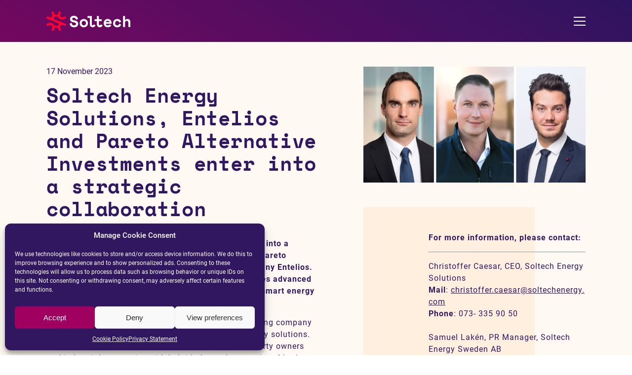

--- FILE ---
content_type: text/html
request_url: https://soltechenergy.com/en/mfn_news/soltech-energy-solutions-entelios-and-pareto-alternative-investments-enter-into-a-strategic-collaboration/
body_size: 16366
content:
<!doctype html>
<html lang="en-US" class="no-js">
<head>
	<meta charset="UTF-8">
	<link href="/favicon.ico" rel="shortcut icon">
	<meta http-equiv="X-UA-Compatible" content="IE=edge,chrome=1">
	<meta name="viewport" content="width=device-width, initial-scale=1.0">

    <style>
                /* space-mono-italic - latin */
        @font-face {
            font-family: 'Space Mono';
            font-style: italic;
            font-weight: 400;
            src: url('https://soltechenergy.com/app/themes/soltech-2022/assets/fonts/space_mono/space-mono-v12-latin-italic.eot'); /* IE9 Compat Modes */
            src: local(''),
                url('https://soltechenergy.com/app/themes/soltech-2022/assets/fonts/space_mono/space-mono-v12-latin-italic.eot?#iefix') format('embedded-opentype'), /* IE6-IE8 */
                url('https://soltechenergy.com/app/themes/soltech-2022/assets/fonts/space_mono/space-mono-v12-latin-italic.woff2') format('woff2'), /* Super Modern Browsers */
                url('https://soltechenergy.com/app/themes/soltech-2022/assets/fonts/space_mono/space-mono-v12-latin-italic.woff') format('woff'), /* Modern Browsers */
                url('https://soltechenergy.com/app/themes/soltech-2022/assets/fonts/space_mono/space-mono-v12-latin-italic.ttf') format('truetype'), /* Safari, Android, iOS */
                url('https://soltechenergy.com/app/themes/soltech-2022/assets/fonts/space_mono/space-mono-v12-latin-italic.svg#SpaceMono') format('svg'); /* Legacy iOS */
            font-display: swap;
        }
        /* space-mono-700 - latin */
        @font-face {
            font-family: 'Space Mono';
            font-style: normal;
            font-weight: 700;
            src: url('https://soltechenergy.com/app/themes/soltech-2022/assets/fonts/space_mono/space-mono-v12-latin-700.eot'); /* IE9 Compat Modes */
            src: local(''),
                url('https://soltechenergy.com/app/themes/soltech-2022/assets/fonts/space_mono/space-mono-v12-latin-700.eot?#iefix') format('embedded-opentype'), /* IE6-IE8 */
                url('https://soltechenergy.com/app/themes/soltech-2022/assets/fonts/space_mono/space-mono-v12-latin-700.woff2') format('woff2'), /* Super Modern Browsers */
                url('https://soltechenergy.com/app/themes/soltech-2022/assets/fonts/space_mono/space-mono-v12-latin-700.woff') format('woff'), /* Modern Browsers */
                url('https://soltechenergy.com/app/themes/soltech-2022/assets/fonts/space_mono/space-mono-v12-latin-700.ttf') format('truetype'), /* Safari, Android, iOS */
                url('https://soltechenergy.com/app/themes/soltech-2022/assets/fonts/space_mono/space-mono-v12-latin-700.svg#SpaceMono') format('svg'); /* Legacy iOS */
            font-display: swap;
        }
        /* space-mono-700italic - latin */
        @font-face {
            font-family: 'Space Mono';
            font-style: italic;
            font-weight: 700;
            font-display: swap;
            src: url('https://soltechenergy.com/app/themes/soltech-2022/assets/fonts/space_mono/space-mono-v12-latin-700italic.eot'); /* IE9 Compat Modes */
            src: local(''),
                url('https://soltechenergy.com/app/themes/soltech-2022/assets/fonts/space_mono/space-mono-v12-latin-700italic.eot?#iefix') format('embedded-opentype'), /* IE6-IE8 */
                url('https://soltechenergy.com/app/themes/soltech-2022/assets/fonts/space_mono/space-mono-v12-latin-700italic.woff2') format('woff2'), /* Super Modern Browsers */
                url('https://soltechenergy.com/app/themes/soltech-2022/assets/fonts/space_mono/space-mono-v12-latin-700italic.woff') format('woff'), /* Modern Browsers */
                url('https://soltechenergy.com/app/themes/soltech-2022/assets/fonts/space_mono/space-mono-v12-latin-700italic.ttf') format('truetype'), /* Safari, Android, iOS */
                url('https://soltechenergy.com/app/themes/soltech-2022/assets/fonts/space_mono/space-mono-v12-latin-700italic.svg#SpaceMono') format('svg'); /* Legacy iOS */
        }
        /* space-mono-regular - latin */
        @font-face {
            font-family: 'Space Mono';
            font-style: normal;
            font-weight: 400;
            font-display: swap;
            src: url('https://soltechenergy.com/app/themes/soltech-2022/assets/fonts/space_mono/space-mono-v12-latin-regular.eot'); /* IE9 Compat Modes */
            src: local(''),
                url('https://soltechenergy.com/app/themes/soltech-2022/assets/fonts/space_mono/space-mono-v12-latin-regular.eot?#iefix') format('embedded-opentype'), /* IE6-IE8 */
                url('https://soltechenergy.com/app/themes/soltech-2022/assets/fonts/space_mono/space-mono-v12-latin-regular.woff2') format('woff2'), /* Super Modern Browsers */
                url('https://soltechenergy.com/app/themes/soltech-2022/assets/fonts/space_mono/space-mono-v12-latin-regular.woff') format('woff'), /* Modern Browsers */
                url('https://soltechenergy.com/app/themes/soltech-2022/assets/fonts/space_mono/space-mono-v12-latin-regular.ttf') format('truetype'), /* Safari, Android, iOS */
                url('https://soltechenergy.com/app/themes/soltech-2022/assets/fonts/space_mono/space-mono-v12-latin-regular.svg#SpaceMono') format('svg'); /* Legacy iOS */
        }

        /* roboto-300 - latin */
        @font-face {
            font-family: 'Roboto';
            font-style: normal;
            font-weight: 300;
            font-display: swap;
            src: url('https://soltechenergy.com/app/themes/soltech-2022/assets/fonts/roboto/roboto-v30-latin-300.eot'); /* IE9 Compat Modes */
            src: local(''),
                url('https://soltechenergy.com/app/themes/soltech-2022/assets/fonts/roboto/roboto-v30-latin-300.eot?#iefix') format('embedded-opentype'), /* IE6-IE8 */
                url('https://soltechenergy.com/app/themes/soltech-2022/assets/fonts/roboto/roboto-v30-latin-300.woff2') format('woff2'), /* Super Modern Browsers */
                url('https://soltechenergy.com/app/themes/soltech-2022/assets/fonts/roboto/roboto-v30-latin-300.woff') format('woff'), /* Modern Browsers */
                url('https://soltechenergy.com/app/themes/soltech-2022/assets/fonts/roboto/roboto-v30-latin-300.ttf') format('truetype'), /* Safari, Android, iOS */
                url('https://soltechenergy.com/app/themes/soltech-2022/assets/fonts/roboto/roboto-v30-latin-300.svg#Roboto') format('svg'); /* Legacy iOS */
        }
        /* roboto-300italic - latin */
        @font-face {
            font-family: 'Roboto';
            font-style: italic;
            font-weight: 300;
            font-display: swap;
            src: url('https://soltechenergy.com/app/themes/soltech-2022/assets/fonts/roboto/roboto-v30-latin-300italic.eot'); /* IE9 Compat Modes */
            src: local(''),
                url('https://soltechenergy.com/app/themes/soltech-2022/assets/fonts/roboto/roboto-v30-latin-300italic.eot?#iefix') format('embedded-opentype'), /* IE6-IE8 */
                url('https://soltechenergy.com/app/themes/soltech-2022/assets/fonts/roboto/roboto-v30-latin-300italic.woff2') format('woff2'), /* Super Modern Browsers */
                url('https://soltechenergy.com/app/themes/soltech-2022/assets/fonts/roboto/roboto-v30-latin-300italic.woff') format('woff'), /* Modern Browsers */
                url('https://soltechenergy.com/app/themes/soltech-2022/assets/fonts/roboto/roboto-v30-latin-300italic.ttf') format('truetype'), /* Safari, Android, iOS */
                url('https://soltechenergy.com/app/themes/soltech-2022/assets/fonts/roboto/roboto-v30-latin-300italic.svg#Roboto') format('svg'); /* Legacy iOS */
        }
        /* roboto-regular - latin */
        @font-face {
            font-family: 'Roboto';
            font-style: normal;
            font-weight: 400;
            font-display: swap;
            src: url('https://soltechenergy.com/app/themes/soltech-2022/assets/fonts/roboto/roboto-v30-latin-regular.eot'); /* IE9 Compat Modes */
            src: local(''),
                url('https://soltechenergy.com/app/themes/soltech-2022/assets/fonts/roboto/roboto-v30-latin-regular.eot?#iefix') format('embedded-opentype'), /* IE6-IE8 */
                url('https://soltechenergy.com/app/themes/soltech-2022/assets/fonts/roboto/roboto-v30-latin-regular.woff2') format('woff2'), /* Super Modern Browsers */
                url('https://soltechenergy.com/app/themes/soltech-2022/assets/fonts/roboto/roboto-v30-latin-regular.woff') format('woff'), /* Modern Browsers */
                url('https://soltechenergy.com/app/themes/soltech-2022/assets/fonts/roboto/roboto-v30-latin-regular.ttf') format('truetype'), /* Safari, Android, iOS */
                url('https://soltechenergy.com/app/themes/soltech-2022/assets/fonts/roboto/roboto-v30-latin-regular.svg#Roboto') format('svg'); /* Legacy iOS */
        }
        /* roboto-italic - latin */
        @font-face {
            font-family: 'Roboto';
            font-style: italic;
            font-weight: 400;
            font-display: swap;
            src: url('https://soltechenergy.com/app/themes/soltech-2022/assets/fonts/roboto/roboto-v30-latin-italic.eot'); /* IE9 Compat Modes */
            src: local(''),
                url('https://soltechenergy.com/app/themes/soltech-2022/assets/fonts/roboto/roboto-v30-latin-italic.eot?#iefix') format('embedded-opentype'), /* IE6-IE8 */
                url('https://soltechenergy.com/app/themes/soltech-2022/assets/fonts/roboto/roboto-v30-latin-italic.woff2') format('woff2'), /* Super Modern Browsers */
                url('https://soltechenergy.com/app/themes/soltech-2022/assets/fonts/roboto/roboto-v30-latin-italic.woff') format('woff'), /* Modern Browsers */
                url('https://soltechenergy.com/app/themes/soltech-2022/assets/fonts/roboto/roboto-v30-latin-italic.ttf') format('truetype'), /* Safari, Android, iOS */
                url('https://soltechenergy.com/app/themes/soltech-2022/assets/fonts/roboto/roboto-v30-latin-italic.svg#Roboto') format('svg'); /* Legacy iOS */
        }
        /* roboto-500 - latin */
        @font-face {
            font-family: 'Roboto';
            font-style: normal;
            font-weight: 500;
            font-display: swap;
            src: url('https://soltechenergy.com/app/themes/soltech-2022/assets/fonts/roboto/roboto-v30-latin-500.eot'); /* IE9 Compat Modes */
            src: local(''),
                url('https://soltechenergy.com/app/themes/soltech-2022/assets/fonts/roboto/roboto-v30-latin-500.eot?#iefix') format('embedded-opentype'), /* IE6-IE8 */
                url('https://soltechenergy.com/app/themes/soltech-2022/assets/fonts/roboto/roboto-v30-latin-500.woff2') format('woff2'), /* Super Modern Browsers */
                url('https://soltechenergy.com/app/themes/soltech-2022/assets/fonts/roboto/roboto-v30-latin-500.woff') format('woff'), /* Modern Browsers */
                url('https://soltechenergy.com/app/themes/soltech-2022/assets/fonts/roboto/roboto-v30-latin-500.ttf') format('truetype'), /* Safari, Android, iOS */
                url('https://soltechenergy.com/app/themes/soltech-2022/assets/fonts/roboto/roboto-v30-latin-500.svg#Roboto') format('svg'); /* Legacy iOS */
        }
        /* roboto-500italic - latin */
        @font-face {
            font-family: 'Roboto';
            font-style: italic;
            font-weight: 500;
            font-display: swap;
            src: url('https://soltechenergy.com/app/themes/soltech-2022/assets/fonts/roboto/roboto-v30-latin-500italic.eot'); /* IE9 Compat Modes */
            src: local(''),
                url('https://soltechenergy.com/app/themes/soltech-2022/assets/fonts/roboto/roboto-v30-latin-500italic.eot?#iefix') format('embedded-opentype'), /* IE6-IE8 */
                url('https://soltechenergy.com/app/themes/soltech-2022/assets/fonts/roboto/roboto-v30-latin-500italic.woff2') format('woff2'), /* Super Modern Browsers */
                url('https://soltechenergy.com/app/themes/soltech-2022/assets/fonts/roboto/roboto-v30-latin-500italic.woff') format('woff'), /* Modern Browsers */
                url('https://soltechenergy.com/app/themes/soltech-2022/assets/fonts/roboto/roboto-v30-latin-500italic.ttf') format('truetype'), /* Safari, Android, iOS */
                url('https://soltechenergy.com/app/themes/soltech-2022/assets/fonts/roboto/roboto-v30-latin-500italic.svg#Roboto') format('svg'); /* Legacy iOS */
        }
        /* roboto-700italic - latin */
        @font-face {
            font-family: 'Roboto';
            font-style: italic;
            font-weight: 700;
            font-display: swap;
            src: url('https://soltechenergy.com/app/themes/soltech-2022/assets/fonts/roboto/roboto-v30-latin-700italic.eot'); /* IE9 Compat Modes */
            src: local(''),
                url('https://soltechenergy.com/app/themes/soltech-2022/assets/fonts/roboto/roboto-v30-latin-700italic.eot?#iefix') format('embedded-opentype'), /* IE6-IE8 */
                url('https://soltechenergy.com/app/themes/soltech-2022/assets/fonts/roboto/roboto-v30-latin-700italic.woff2') format('woff2'), /* Super Modern Browsers */
                url('https://soltechenergy.com/app/themes/soltech-2022/assets/fonts/roboto/roboto-v30-latin-700italic.woff') format('woff'), /* Modern Browsers */
                url('https://soltechenergy.com/app/themes/soltech-2022/assets/fonts/roboto/roboto-v30-latin-700italic.ttf') format('truetype'), /* Safari, Android, iOS */
                url('https://soltechenergy.com/app/themes/soltech-2022/assets/fonts/roboto/roboto-v30-latin-700italic.svg#Roboto') format('svg'); /* Legacy iOS */
        }
        /* roboto-700 - latin */
        @font-face {
            font-family: 'Roboto';
            font-style: normal;
            font-weight: 700;
            font-display: swap;
            src: url('https://soltechenergy.com/app/themes/soltech-2022/assets/fonts/roboto/roboto-v30-latin-700.eot'); /* IE9 Compat Modes */
            src: local(''),
                url('https://soltechenergy.com/app/themes/soltech-2022/assets/fonts/roboto/roboto-v30-latin-700.eot?#iefix') format('embedded-opentype'), /* IE6-IE8 */
                url('https://soltechenergy.com/app/themes/soltech-2022/assets/fonts/roboto/roboto-v30-latin-700.woff2') format('woff2'), /* Super Modern Browsers */
                url('https://soltechenergy.com/app/themes/soltech-2022/assets/fonts/roboto/roboto-v30-latin-700.woff') format('woff'), /* Modern Browsers */
                url('https://soltechenergy.com/app/themes/soltech-2022/assets/fonts/roboto/roboto-v30-latin-700.ttf') format('truetype'), /* Safari, Android, iOS */
                url('https://soltechenergy.com/app/themes/soltech-2022/assets/fonts/roboto/roboto-v30-latin-700.svg#Roboto') format('svg'); /* Legacy iOS */
        }
    </style>

	<title>Soltech Energy Solutions, Entelios and Pareto Alternative Investments enter into a strategic collaboration | Soltech Energy &#8211; Vi är solteknologi</title>
<link data-rocket-prefetch href="https://www.googletagmanager.com" rel="dns-prefetch"><link rel="preload" data-rocket-preload as="image" href="https://storage.mfn.se/b7c5c801-b660-4ef5-92bd-9452910f0b03/pareto-soltech-entelios.jpeg" fetchpriority="high">
	<style>img:is([sizes="auto" i], [sizes^="auto," i]) { contain-intrinsic-size: 3000px 1500px }</style>
	<link rel="alternate" hreflang="sv" href="https://soltechenergy.com/mfn_news/soltech-energy-solutions-entelios-och-pareto-alternative-investments-ingar-strategiskt-samarbete/" />
<link rel="alternate" hreflang="en" href="https://soltechenergy.com/en/mfn_news/soltech-energy-solutions-entelios-and-pareto-alternative-investments-enter-into-a-strategic-collaboration/" />
<link rel="alternate" hreflang="x-default" href="https://soltechenergy.com/mfn_news/soltech-energy-solutions-entelios-och-pareto-alternative-investments-ingar-strategiskt-samarbete/" />
        <style>
          main > #cmplz-document {
            max-width: 90vw;
          }

          body .cmplz-cookiebanner .cmplz-categories .cmplz-category .cmplz-category-header .cmplz-icon.cmplz-open {
            display: flex;
            flex-direction: row;
            align-items: center;
          }
        </style>
        
<!-- The SEO Framework by Sybre Waaijer -->
<meta name="robots" content="max-snippet:-1,max-image-preview:large,max-video-preview:-1" />
<link rel="canonical" href="https://soltechenergy.com/en/mfn_news/soltech-energy-solutions-entelios-and-pareto-alternative-investments-enter-into-a-strategic-collaboration/" />
<meta name="description" content="The Soltech company Soltech Energy Solutions enters into a strategic collaboration with the investment company Pareto Alternative Investments and the energy&#8230;" />
<meta property="og:type" content="article" />
<meta property="og:locale" content="en_US" />
<meta property="og:site_name" content="Soltech Energy &#8211; Vi är solteknologi" />
<meta property="og:title" content="Soltech Energy Solutions, Entelios and Pareto Alternative Investments enter into a strategic collaboration" />
<meta property="og:description" content="The Soltech company Soltech Energy Solutions enters into a strategic collaboration with the investment company Pareto Alternative Investments and the energy trading company Entelios. Together, they will offer property owners and industries advanced solar energy and energy storage solutions as well as smart energy trading at stable and predictable financing." />
<meta property="og:url" content="https://soltechenergy.com/en/mfn_news/soltech-energy-solutions-entelios-and-pareto-alternative-investments-enter-into-a-strategic-collaboration/" />
<meta property="og:image" content="https://storage.mfn.se/b7c5c801-b660-4ef5-92bd-9452910f0b03/pareto-soltech-entelios.jpeg" />
<meta property="og:image:width" content="1194" />
<meta property="og:image:height" content="627" />
<meta property="article:published_time" content="2023-11-17T06:45:00+00:00" />
<meta property="article:modified_time" content="2024-05-08T08:36:22+00:00" />
<meta name="twitter:card" content="summary_large_image" />
<meta name="twitter:title" content="Soltech Energy Solutions, Entelios and Pareto Alternative Investments enter into a strategic collaboration" />
<meta name="twitter:description" content="The Soltech company Soltech Energy Solutions enters into a strategic collaboration with the investment company Pareto Alternative Investments and the energy trading company Entelios. Together, they will offer property owners and industries advanced solar energy and energy storage solutions as well as smart energy trading at stable and predictable financing." />
<meta name="twitter:image" content="https://storage.mfn.se/b7c5c801-b660-4ef5-92bd-9452910f0b03/pareto-soltech-entelios.jpeg" />
<script type="application/ld+json">{"@context":"https://schema.org","@graph":[{"@type":"WebSite","@id":"https://soltechenergy.com/en/#/schema/WebSite","url":"https://soltechenergy.com/en/","name":"Soltech Energy &#8211; Vi är solteknologi","description":"Integrerade solceller och smart energiförvaring","inLanguage":"en-US","potentialAction":{"@type":"SearchAction","target":{"@type":"EntryPoint","urlTemplate":"https://soltechenergy.com/en/search/{search_term_string}/"},"query-input":"required name=search_term_string"},"publisher":{"@type":"Organization","@id":"https://soltechenergy.com/en/#/schema/Organization","name":"Soltech Energy &#8211; Vi är solteknologi","url":"https://soltechenergy.com/en/","logo":{"@type":"ImageObject","url":"https://soltechenergy.com/uploads/2022/08/cropped-soltech-favicon.png","contentUrl":"https://soltechenergy.com/uploads/2022/08/cropped-soltech-favicon.png","width":512,"height":512,"contentSize":"13569"}}},{"@type":"WebPage","@id":"https://soltechenergy.com/en/mfn_news/soltech-energy-solutions-entelios-and-pareto-alternative-investments-enter-into-a-strategic-collaboration/","url":"https://soltechenergy.com/en/mfn_news/soltech-energy-solutions-entelios-and-pareto-alternative-investments-enter-into-a-strategic-collaboration/","name":"Soltech Energy Solutions, Entelios and Pareto Alternative Investments enter into a strategic collaboration | Soltech Energy &#8211; Vi är solteknologi","description":"The Soltech company Soltech Energy Solutions enters into a strategic collaboration with the investment company Pareto Alternative Investments and the energy&#8230;","inLanguage":"en-US","isPartOf":{"@id":"https://soltechenergy.com/en/#/schema/WebSite"},"breadcrumb":{"@type":"BreadcrumbList","@id":"https://soltechenergy.com/en/#/schema/BreadcrumbList","itemListElement":[{"@type":"ListItem","position":1,"item":"https://soltechenergy.com/en/","name":"Soltech Energy &#8211; Vi är solteknologi"},{"@type":"ListItem","position":2,"item":"https://soltechenergy.com/en/mfn_news/","name":"MFN News Items"},{"@type":"ListItem","position":3,"item":"https://soltechenergy.com/mfn-news-tag/mfn/","name":"News"},{"@type":"ListItem","position":4,"item":"https://soltechenergy.com/en/mfn-news-tag/mfn-type-ir/","name":"IR"},{"@type":"ListItem","position":5,"name":"Soltech Energy Solutions, Entelios and Pareto Alternative Investments enter into a strategic collaboration"}]},"potentialAction":{"@type":"ReadAction","target":"https://soltechenergy.com/en/mfn_news/soltech-energy-solutions-entelios-and-pareto-alternative-investments-enter-into-a-strategic-collaboration/"},"datePublished":"2023-11-17T06:45:00+00:00","dateModified":"2024-05-08T08:36:22+00:00"}]}</script>
<!-- / The SEO Framework by Sybre Waaijer | 9.09ms meta | 0.08ms boot -->

<link rel='dns-prefetch' href='//soltechenergy.com' />

     <link rel="preload" id="mfn-wp-plugin-mfn-archive-css" href="https://soltechenergy.com/app/plugins/mfn-wp-plugin/widgets/mfn_archive/css/mfn-archive.css?ver=0.0.92" as="style" onload="this.onload=null;this.rel='stylesheet'">
    <noscript><link rel="stylesheet" id="mfn-wp-plugin-mfn-archive-css" href="https://soltechenergy.com/app/plugins/mfn-wp-plugin/widgets/mfn_archive/css/mfn-archive.css?ver=0.0.92"></noscript>     <link rel="preload" id="mfn-wp-plugin-mfn-news-list-css" href="https://soltechenergy.com/app/plugins/mfn-wp-plugin/widgets/mfn_news_feed/css/mfn-news-feed.css?ver=0.0.92" as="style" onload="this.onload=null;this.rel='stylesheet'">
    <noscript><link rel="stylesheet" id="mfn-wp-plugin-mfn-news-list-css" href="https://soltechenergy.com/app/plugins/mfn-wp-plugin/widgets/mfn_news_feed/css/mfn-news-feed.css?ver=0.0.92"></noscript>     <link rel="preload" id="single-news" href="https://soltechenergy.com/app/themes/soltech-2022/assets/css/single-news.css?ver=1.0.135" as="style" onload="this.onload=null;this.rel='stylesheet'">
    <noscript><link rel="stylesheet" id="single-news" href="https://soltechenergy.com/app/themes/soltech-2022/assets/css/single-news.css?ver=1.0.135"></noscript><style id='wp-emoji-styles-inline-css' type='text/css'>

	img.wp-smiley, img.emoji {
		display: inline !important;
		border: none !important;
		box-shadow: none !important;
		height: 1em !important;
		width: 1em !important;
		margin: 0 0.07em !important;
		vertical-align: -0.1em !important;
		background: none !important;
		padding: 0 !important;
	}
</style>
<style id='classic-theme-styles-inline-css' type='text/css'>
/*! This file is auto-generated */
.wp-block-button__link{color:#fff;background-color:#32373c;border-radius:9999px;box-shadow:none;text-decoration:none;padding:calc(.667em + 2px) calc(1.333em + 2px);font-size:1.125em}.wp-block-file__button{background:#32373c;color:#fff;text-decoration:none}
</style>
<style id='global-styles-inline-css' type='text/css'>
:root{--wp--preset--aspect-ratio--square: 1;--wp--preset--aspect-ratio--4-3: 4/3;--wp--preset--aspect-ratio--3-4: 3/4;--wp--preset--aspect-ratio--3-2: 3/2;--wp--preset--aspect-ratio--2-3: 2/3;--wp--preset--aspect-ratio--16-9: 16/9;--wp--preset--aspect-ratio--9-16: 9/16;--wp--preset--color--black: #000000;--wp--preset--color--cyan-bluish-gray: #abb8c3;--wp--preset--color--white: #ffffff;--wp--preset--color--pale-pink: #f78da7;--wp--preset--color--vivid-red: #cf2e2e;--wp--preset--color--luminous-vivid-orange: #ff6900;--wp--preset--color--luminous-vivid-amber: #fcb900;--wp--preset--color--light-green-cyan: #7bdcb5;--wp--preset--color--vivid-green-cyan: #00d084;--wp--preset--color--pale-cyan-blue: #8ed1fc;--wp--preset--color--vivid-cyan-blue: #0693e3;--wp--preset--color--vivid-purple: #9b51e0;--wp--preset--gradient--vivid-cyan-blue-to-vivid-purple: linear-gradient(135deg,rgba(6,147,227,1) 0%,rgb(155,81,224) 100%);--wp--preset--gradient--light-green-cyan-to-vivid-green-cyan: linear-gradient(135deg,rgb(122,220,180) 0%,rgb(0,208,130) 100%);--wp--preset--gradient--luminous-vivid-amber-to-luminous-vivid-orange: linear-gradient(135deg,rgba(252,185,0,1) 0%,rgba(255,105,0,1) 100%);--wp--preset--gradient--luminous-vivid-orange-to-vivid-red: linear-gradient(135deg,rgba(255,105,0,1) 0%,rgb(207,46,46) 100%);--wp--preset--gradient--very-light-gray-to-cyan-bluish-gray: linear-gradient(135deg,rgb(238,238,238) 0%,rgb(169,184,195) 100%);--wp--preset--gradient--cool-to-warm-spectrum: linear-gradient(135deg,rgb(74,234,220) 0%,rgb(151,120,209) 20%,rgb(207,42,186) 40%,rgb(238,44,130) 60%,rgb(251,105,98) 80%,rgb(254,248,76) 100%);--wp--preset--gradient--blush-light-purple: linear-gradient(135deg,rgb(255,206,236) 0%,rgb(152,150,240) 100%);--wp--preset--gradient--blush-bordeaux: linear-gradient(135deg,rgb(254,205,165) 0%,rgb(254,45,45) 50%,rgb(107,0,62) 100%);--wp--preset--gradient--luminous-dusk: linear-gradient(135deg,rgb(255,203,112) 0%,rgb(199,81,192) 50%,rgb(65,88,208) 100%);--wp--preset--gradient--pale-ocean: linear-gradient(135deg,rgb(255,245,203) 0%,rgb(182,227,212) 50%,rgb(51,167,181) 100%);--wp--preset--gradient--electric-grass: linear-gradient(135deg,rgb(202,248,128) 0%,rgb(113,206,126) 100%);--wp--preset--gradient--midnight: linear-gradient(135deg,rgb(2,3,129) 0%,rgb(40,116,252) 100%);--wp--preset--font-size--small: 13px;--wp--preset--font-size--medium: 20px;--wp--preset--font-size--large: 36px;--wp--preset--font-size--x-large: 42px;--wp--preset--spacing--20: 0.44rem;--wp--preset--spacing--30: 0.67rem;--wp--preset--spacing--40: 1rem;--wp--preset--spacing--50: 1.5rem;--wp--preset--spacing--60: 2.25rem;--wp--preset--spacing--70: 3.38rem;--wp--preset--spacing--80: 5.06rem;--wp--preset--shadow--natural: 6px 6px 9px rgba(0, 0, 0, 0.2);--wp--preset--shadow--deep: 12px 12px 50px rgba(0, 0, 0, 0.4);--wp--preset--shadow--sharp: 6px 6px 0px rgba(0, 0, 0, 0.2);--wp--preset--shadow--outlined: 6px 6px 0px -3px rgba(255, 255, 255, 1), 6px 6px rgba(0, 0, 0, 1);--wp--preset--shadow--crisp: 6px 6px 0px rgba(0, 0, 0, 1);}:where(.is-layout-flex){gap: 0.5em;}:where(.is-layout-grid){gap: 0.5em;}body .is-layout-flex{display: flex;}.is-layout-flex{flex-wrap: wrap;align-items: center;}.is-layout-flex > :is(*, div){margin: 0;}body .is-layout-grid{display: grid;}.is-layout-grid > :is(*, div){margin: 0;}:where(.wp-block-columns.is-layout-flex){gap: 2em;}:where(.wp-block-columns.is-layout-grid){gap: 2em;}:where(.wp-block-post-template.is-layout-flex){gap: 1.25em;}:where(.wp-block-post-template.is-layout-grid){gap: 1.25em;}.has-black-color{color: var(--wp--preset--color--black) !important;}.has-cyan-bluish-gray-color{color: var(--wp--preset--color--cyan-bluish-gray) !important;}.has-white-color{color: var(--wp--preset--color--white) !important;}.has-pale-pink-color{color: var(--wp--preset--color--pale-pink) !important;}.has-vivid-red-color{color: var(--wp--preset--color--vivid-red) !important;}.has-luminous-vivid-orange-color{color: var(--wp--preset--color--luminous-vivid-orange) !important;}.has-luminous-vivid-amber-color{color: var(--wp--preset--color--luminous-vivid-amber) !important;}.has-light-green-cyan-color{color: var(--wp--preset--color--light-green-cyan) !important;}.has-vivid-green-cyan-color{color: var(--wp--preset--color--vivid-green-cyan) !important;}.has-pale-cyan-blue-color{color: var(--wp--preset--color--pale-cyan-blue) !important;}.has-vivid-cyan-blue-color{color: var(--wp--preset--color--vivid-cyan-blue) !important;}.has-vivid-purple-color{color: var(--wp--preset--color--vivid-purple) !important;}.has-black-background-color{background-color: var(--wp--preset--color--black) !important;}.has-cyan-bluish-gray-background-color{background-color: var(--wp--preset--color--cyan-bluish-gray) !important;}.has-white-background-color{background-color: var(--wp--preset--color--white) !important;}.has-pale-pink-background-color{background-color: var(--wp--preset--color--pale-pink) !important;}.has-vivid-red-background-color{background-color: var(--wp--preset--color--vivid-red) !important;}.has-luminous-vivid-orange-background-color{background-color: var(--wp--preset--color--luminous-vivid-orange) !important;}.has-luminous-vivid-amber-background-color{background-color: var(--wp--preset--color--luminous-vivid-amber) !important;}.has-light-green-cyan-background-color{background-color: var(--wp--preset--color--light-green-cyan) !important;}.has-vivid-green-cyan-background-color{background-color: var(--wp--preset--color--vivid-green-cyan) !important;}.has-pale-cyan-blue-background-color{background-color: var(--wp--preset--color--pale-cyan-blue) !important;}.has-vivid-cyan-blue-background-color{background-color: var(--wp--preset--color--vivid-cyan-blue) !important;}.has-vivid-purple-background-color{background-color: var(--wp--preset--color--vivid-purple) !important;}.has-black-border-color{border-color: var(--wp--preset--color--black) !important;}.has-cyan-bluish-gray-border-color{border-color: var(--wp--preset--color--cyan-bluish-gray) !important;}.has-white-border-color{border-color: var(--wp--preset--color--white) !important;}.has-pale-pink-border-color{border-color: var(--wp--preset--color--pale-pink) !important;}.has-vivid-red-border-color{border-color: var(--wp--preset--color--vivid-red) !important;}.has-luminous-vivid-orange-border-color{border-color: var(--wp--preset--color--luminous-vivid-orange) !important;}.has-luminous-vivid-amber-border-color{border-color: var(--wp--preset--color--luminous-vivid-amber) !important;}.has-light-green-cyan-border-color{border-color: var(--wp--preset--color--light-green-cyan) !important;}.has-vivid-green-cyan-border-color{border-color: var(--wp--preset--color--vivid-green-cyan) !important;}.has-pale-cyan-blue-border-color{border-color: var(--wp--preset--color--pale-cyan-blue) !important;}.has-vivid-cyan-blue-border-color{border-color: var(--wp--preset--color--vivid-cyan-blue) !important;}.has-vivid-purple-border-color{border-color: var(--wp--preset--color--vivid-purple) !important;}.has-vivid-cyan-blue-to-vivid-purple-gradient-background{background: var(--wp--preset--gradient--vivid-cyan-blue-to-vivid-purple) !important;}.has-light-green-cyan-to-vivid-green-cyan-gradient-background{background: var(--wp--preset--gradient--light-green-cyan-to-vivid-green-cyan) !important;}.has-luminous-vivid-amber-to-luminous-vivid-orange-gradient-background{background: var(--wp--preset--gradient--luminous-vivid-amber-to-luminous-vivid-orange) !important;}.has-luminous-vivid-orange-to-vivid-red-gradient-background{background: var(--wp--preset--gradient--luminous-vivid-orange-to-vivid-red) !important;}.has-very-light-gray-to-cyan-bluish-gray-gradient-background{background: var(--wp--preset--gradient--very-light-gray-to-cyan-bluish-gray) !important;}.has-cool-to-warm-spectrum-gradient-background{background: var(--wp--preset--gradient--cool-to-warm-spectrum) !important;}.has-blush-light-purple-gradient-background{background: var(--wp--preset--gradient--blush-light-purple) !important;}.has-blush-bordeaux-gradient-background{background: var(--wp--preset--gradient--blush-bordeaux) !important;}.has-luminous-dusk-gradient-background{background: var(--wp--preset--gradient--luminous-dusk) !important;}.has-pale-ocean-gradient-background{background: var(--wp--preset--gradient--pale-ocean) !important;}.has-electric-grass-gradient-background{background: var(--wp--preset--gradient--electric-grass) !important;}.has-midnight-gradient-background{background: var(--wp--preset--gradient--midnight) !important;}.has-small-font-size{font-size: var(--wp--preset--font-size--small) !important;}.has-medium-font-size{font-size: var(--wp--preset--font-size--medium) !important;}.has-large-font-size{font-size: var(--wp--preset--font-size--large) !important;}.has-x-large-font-size{font-size: var(--wp--preset--font-size--x-large) !important;}
:where(.wp-block-post-template.is-layout-flex){gap: 1.25em;}:where(.wp-block-post-template.is-layout-grid){gap: 1.25em;}
:where(.wp-block-columns.is-layout-flex){gap: 2em;}:where(.wp-block-columns.is-layout-grid){gap: 2em;}
:root :where(.wp-block-pullquote){font-size: 1.5em;line-height: 1.6;}
</style>
     <link rel="preload" id="ca-cnh" href="https://soltechenergy.com/app/plugins/ca-custom-nonce-handler/styles.css?ver=1.3" as="style" onload="this.onload=null;this.rel='stylesheet'">
    <noscript><link rel="stylesheet" id="ca-cnh" href="https://soltechenergy.com/app/plugins/ca-custom-nonce-handler/styles.css?ver=1.3"></noscript>     <link rel="preload" id="news-archive" href="https://soltechenergy.com/app/plugins/soltech-news-api/assets/css/news-archive.css?ver=0.0.6" as="style" onload="this.onload=null;this.rel='stylesheet'">
    <noscript><link rel="stylesheet" id="news-archive" href="https://soltechenergy.com/app/plugins/soltech-news-api/assets/css/news-archive.css?ver=0.0.6"></noscript>     <link rel="preload" id="mfn-wp-plugin" href="https://soltechenergy.com/app/plugins/mfn-wp-plugin/public/css/mfn-wp-plugin-public.css?ver=0.0.92" as="style" onload="this.onload=null;this.rel='stylesheet'">
    <noscript><link rel="stylesheet" id="mfn-wp-plugin" href="https://soltechenergy.com/app/plugins/mfn-wp-plugin/public/css/mfn-wp-plugin-public.css?ver=0.0.92"></noscript>     <link rel="preload" id="wpml-legacy-horizontal-list-0" href="https://soltechenergy.com/app/plugins/sitepress-multilingual-cms/templates/language-switchers/legacy-list-horizontal/style.min.css?ver=1" as="style" onload="this.onload=null;this.rel='stylesheet'">
    <noscript><link rel="stylesheet" id="wpml-legacy-horizontal-list-0" href="https://soltechenergy.com/app/plugins/sitepress-multilingual-cms/templates/language-switchers/legacy-list-horizontal/style.min.css?ver=1"></noscript>     <link rel="preload" id="cmplz-general" href="https://soltechenergy.com/app/plugins/complianz-gdpr-premium-multisite/assets/css/cookieblocker.min.css?ver=1765210739" as="style" onload="this.onload=null;this.rel='stylesheet'">
    <noscript><link rel="stylesheet" id="cmplz-general" href="https://soltechenergy.com/app/plugins/complianz-gdpr-premium-multisite/assets/css/cookieblocker.min.css?ver=1765210739"></noscript>     <link rel="preload" id="aos" href="https://soltechenergy.com/app/themes/soltech-2022/assets/js/libs/aos/aos.css?ver=1.0.135" as="style" onload="this.onload=null;this.rel='stylesheet'">
    <noscript><link rel="stylesheet" id="aos" href="https://soltechenergy.com/app/themes/soltech-2022/assets/js/libs/aos/aos.css?ver=1.0.135"></noscript>     <link rel="preload" id="bootstrap/bootstrap-grid.min" href="https://soltechenergy.com/app/themes/soltech-2022/assets/css/bootstrap/bootstrap-grid.min.css?ver=1.0.135" as="style" onload="this.onload=null;this.rel='stylesheet'">
    <noscript><link rel="stylesheet" id="bootstrap/bootstrap-grid.min" href="https://soltechenergy.com/app/themes/soltech-2022/assets/css/bootstrap/bootstrap-grid.min.css?ver=1.0.135"></noscript>     <link rel="preload" id="bootstrap/bootstrap-utilities.min" href="https://soltechenergy.com/app/themes/soltech-2022/assets/css/bootstrap/bootstrap-utilities.min.css?ver=1.0.135" as="style" onload="this.onload=null;this.rel='stylesheet'">
    <noscript><link rel="stylesheet" id="bootstrap/bootstrap-utilities.min" href="https://soltechenergy.com/app/themes/soltech-2022/assets/css/bootstrap/bootstrap-utilities.min.css?ver=1.0.135"></noscript>    <link rel="stylesheet" id="vars" href="https://soltechenergy.com/app/themes/soltech-2022/assets/css/vars.css?ver=1.0.135">     <link rel="preload" id="form" href="https://soltechenergy.com/app/themes/soltech-2022/assets/css/form.css?ver=1.0.135" as="style" onload="this.onload=null;this.rel='stylesheet'">
    <noscript><link rel="stylesheet" id="form" href="https://soltechenergy.com/app/themes/soltech-2022/assets/css/form.css?ver=1.0.135"></noscript>     <link rel="preload" id="fonts" href="https://soltechenergy.com/app/themes/soltech-2022/assets/css/fonts.css?ver=1.0.135" as="style" onload="this.onload=null;this.rel='stylesheet'">
    <noscript><link rel="stylesheet" id="fonts" href="https://soltechenergy.com/app/themes/soltech-2022/assets/css/fonts.css?ver=1.0.135"></noscript>    <link rel="stylesheet" id="general" href="https://soltechenergy.com/app/themes/soltech-2022/assets/css/general.css?ver=1.0.135">    <link rel="stylesheet" id="typography" href="https://soltechenergy.com/app/themes/soltech-2022/assets/css/typography.css?ver=1.0.135">    <link rel="stylesheet" id="header" href="https://soltechenergy.com/app/themes/soltech-2022/assets/css/header.css?ver=1.0.135">     <link rel="preload" id="footer" href="https://soltechenergy.com/app/themes/soltech-2022/assets/css/footer.css?ver=1.0.135" as="style" onload="this.onload=null;this.rel='stylesheet'">
    <noscript><link rel="stylesheet" id="footer" href="https://soltechenergy.com/app/themes/soltech-2022/assets/css/footer.css?ver=1.0.135"></noscript>    <link rel="stylesheet" id="modules" href="https://soltechenergy.com/app/themes/soltech-2022/assets/css/modules.css?ver=1.0.135">     <link rel="preload" id="financial-reports" href="https://soltechenergy.com/app/themes/soltech-2022/assets/css/financial-reports.css?ver=1.0.135" as="style" onload="this.onload=null;this.rel='stylesheet'">
    <noscript><link rel="stylesheet" id="financial-reports" href="https://soltechenergy.com/app/themes/soltech-2022/assets/css/financial-reports.css?ver=1.0.135"></noscript>     <link rel="preload" id="employees" href="https://soltechenergy.com/app/themes/soltech-2022/assets/css/employees.css?ver=1.0.135" as="style" onload="this.onload=null;this.rel='stylesheet'">
    <noscript><link rel="stylesheet" id="employees" href="https://soltechenergy.com/app/themes/soltech-2022/assets/css/employees.css?ver=1.0.135"></noscript>     <link rel="preload" id="carousel" href="https://soltechenergy.com/app/themes/soltech-2022/assets/css/carousel.css?ver=1.0.135" as="style" onload="this.onload=null;this.rel='stylesheet'">
    <noscript><link rel="stylesheet" id="carousel" href="https://soltechenergy.com/app/themes/soltech-2022/assets/css/carousel.css?ver=1.0.135"></noscript>     <link rel="preload" id="components/post-hero" href="https://soltechenergy.com/app/themes/soltech-2022/assets/css/components/post-hero.css?ver=1.0.135" as="style" onload="this.onload=null;this.rel='stylesheet'">
    <noscript><link rel="stylesheet" id="components/post-hero" href="https://soltechenergy.com/app/themes/soltech-2022/assets/css/components/post-hero.css?ver=1.0.135"></noscript>     <link rel="preload" id="splash-popup" href="https://soltechenergy.com/app/themes/soltech-2022/assets/css/splash-popup.css?ver=1.0.135" as="style" onload="this.onload=null;this.rel='stylesheet'">
    <noscript><link rel="stylesheet" id="splash-popup" href="https://soltechenergy.com/app/themes/soltech-2022/assets/css/splash-popup.css?ver=1.0.135"></noscript>     <link rel="preload" id="complianz-overrides" href="https://soltechenergy.com/app/themes/soltech-2022/assets/css/complianz-overrides.css?ver=1.0.135" as="style" onload="this.onload=null;this.rel='stylesheet'">
    <noscript><link rel="stylesheet" id="complianz-overrides" href="https://soltechenergy.com/app/themes/soltech-2022/assets/css/complianz-overrides.css?ver=1.0.135"></noscript>     <link rel="preload" id="footer-component-form-component" href="https://soltechenergy.com/app/themes/soltech-2022/template-parts/footer-components/form-component/form-component.css?ver=1.0.135" as="style" onload="this.onload=null;this.rel='stylesheet'">
    <noscript><link rel="stylesheet" id="footer-component-form-component" href="https://soltechenergy.com/app/themes/soltech-2022/template-parts/footer-components/form-component/form-component.css?ver=1.0.135"></noscript>     <link rel="preload" id="footer-component-menu-component" href="https://soltechenergy.com/app/themes/soltech-2022/template-parts/footer-components/menu-component/menu-component.css?ver=1.0.135" as="style" onload="this.onload=null;this.rel='stylesheet'">
    <noscript><link rel="stylesheet" id="footer-component-menu-component" href="https://soltechenergy.com/app/themes/soltech-2022/template-parts/footer-components/menu-component/menu-component.css?ver=1.0.135"></noscript><script type="text/javascript" id="wpml-cookie-js-extra">
/* <![CDATA[ */
var wpml_cookies = {"wp-wpml_current_language":{"value":"en","expires":1,"path":"\/"}};
var wpml_cookies = {"wp-wpml_current_language":{"value":"en","expires":1,"path":"\/"}};
/* ]]> */
</script>
<script type="text/javascript" src="https://soltechenergy.com/app/plugins/sitepress-multilingual-cms/res/js/cookies/language-cookie.js?ver=482900" id="wpml-cookie-js" defer="defer" data-wp-strategy="defer"></script>
<script type="text/javascript" id="jquery-core-js-extra">
/* <![CDATA[ */
var themeVars = {"ajaxurl":"https:\/\/soltechenergy.com\/wp-admin\/admin-ajax.php"};
/* ]]> */
</script>
<script type="text/javascript" src="https://soltechenergy.com/wp-includes/js/jquery/jquery.min.js?ver=3.7.1" id="jquery-core-js"></script>
<script type="text/javascript" id="news-archive-js-extra">
/* <![CDATA[ */
var news_api = {"ajax_url":"https:\/\/soltechenergy.com\/wp-admin\/admin-ajax.php"};
/* ]]> */
</script>
<script type="text/javascript" src="https://soltechenergy.com/app/plugins/soltech-news-api/assets/js/news-archive.js?ver=0.0.6" id="news-archive-js" data-rocket-defer defer></script>
<script type="text/javascript" src="https://soltechenergy.com/app/plugins/mfn-wp-plugin/public/js/mfn-wp-plugin-public.js?ver=0.0.92" id="mfn-wp-plugin-js" data-rocket-defer defer></script>
<script type="text/javascript" src="https://soltechenergy.com/app/themes/soltech-2022/assets/js/libs/aos/aos.js?ver=1.0.135" id="aos-js" data-rocket-defer defer></script>
<link rel="https://api.w.org/" href="https://soltechenergy.com/en/wp-json/" /><link rel="alternate" title="JSON" type="application/json" href="https://soltechenergy.com/en/wp-json/wp/v2/mfn_news/7578" /><link rel="EditURI" type="application/rsd+xml" title="RSD" href="https://soltechenergy.com/xmlrpc.php?rsd" />
<link rel="alternate" title="oEmbed (JSON)" type="application/json+oembed" href="https://soltechenergy.com/en/wp-json/oembed/1.0/embed?url=https%3A%2F%2Fsoltechenergy.com%2Fen%2Fmfn_news%2Fsoltech-energy-solutions-entelios-and-pareto-alternative-investments-enter-into-a-strategic-collaboration%2F" />
<link rel="alternate" title="oEmbed (XML)" type="text/xml+oembed" href="https://soltechenergy.com/en/wp-json/oembed/1.0/embed?url=https%3A%2F%2Fsoltechenergy.com%2Fen%2Fmfn_news%2Fsoltech-energy-solutions-entelios-and-pareto-alternative-investments-enter-into-a-strategic-collaboration%2F&#038;format=xml" />
<meta name="generator" content="WPML ver:4.8.2 stt:1,50;" />
<!-- Stream WordPress user activity plugin v4.1.1 -->
			<style>.cmplz-hidden {
					display: none !important;
				}</style><link rel="icon" href="https://soltechenergy.com/uploads/2022/08/cropped-soltech-favicon-32x32.png" sizes="32x32" />
<link rel="icon" href="https://soltechenergy.com/uploads/2022/08/cropped-soltech-favicon-192x192.png" sizes="192x192" />
<link rel="apple-touch-icon" href="https://soltechenergy.com/uploads/2022/08/cropped-soltech-favicon-180x180.png" />
<meta name="msapplication-TileImage" content="https://soltechenergy.com/uploads/2022/08/cropped-soltech-favicon-270x270.png" />
<noscript><style id="rocket-lazyload-nojs-css">.rll-youtube-player, [data-lazy-src]{display:none !important;}</style></noscript>
    <meta name="generator" content="WP Rocket 3.20.1.2" data-wpr-features="wpr_defer_js wpr_lazyload_images wpr_lazyload_iframes wpr_preconnect_external_domains wpr_oci" /></head>
<body data-cmplz=1 class="wp-singular mfn_news-template-default single single-mfn_news postid-7578 wp-theme-soltech-2022 search-inactive">

    <div  class="search_bar">
        <div  class="search_inner container">
            <div  class="search_query">
                <form action="https://soltechenergy.com/en/" method="get">
                    <label for="search-input" style="opacity: 0; width: 0; height: 0;">Sök</label>
                    <input id="search-input" type="text" name="s" value="">
                </form>
            </div>
            <a href="#" class="search_close"></a>
        </div>
    </div>

<header  class="page-header">
    <div  class="page-header-wrapper">
        <div  class="container">
            <div  class="row">
                <div class="col-9 col-xxl-3 page-header__logo">
                    <a href="https://soltechenergy.com/en/" class="default-logo-size"><img width="1" height="1" src="https://soltechenergy.com/uploads/2022/03/logo-1.svg" class="attachment-medium size-medium" alt="Soltech Energy" aria-label="Soltech Energy" decoding="async" /></a>                </div>
                <div class="col-3 d-xxl-none page-header__hamburger">
                    <div class="hamburger">
                        <span class="ham-bar1"></span>
                        <span class="ham-bar2"></span>
                        <span class="ham-bar3"></span>
                    </div>
                </div>
                <div class="col-12 col-xxl-9 page-header__nav">
                    <div class="page-header__nav__top">
                                                    <div class="page-header__nav__top__section">
                                <div class="menu-top-menu-eng-container"><ul id="menu-top-menu-eng" class="menu"><li id="menu-item-3518" class="menu-item menu-item-type-post_type menu-item-object-page menu-item-3518"><a href="https://soltechenergy.com/en/contact/">Contact</a></li>
</ul></div>                            </div>
                        
                                                    <div class="page-header__nav__top__section">
                                <a href="https://soltechenergy.com/en/investors/"><span class="share-price-container"><pre class="stock-percent"></pre></span></a>                            </div>
                        
                                                    <div class="page-header__nav__top__section">
                                
<div class="wpml-ls-statics-shortcode_actions wpml-ls wpml-ls-legacy-list-horizontal">
	<ul role="menu"><li class="wpml-ls-slot-shortcode_actions wpml-ls-item wpml-ls-item-sv wpml-ls-first-item wpml-ls-item-legacy-list-horizontal" role="none">
				<a href="https://soltechenergy.com/mfn_news/soltech-energy-solutions-entelios-och-pareto-alternative-investments-ingar-strategiskt-samarbete/" class="wpml-ls-link" role="menuitem"  aria-label="Switch to SV" title="Switch to SV" >
                    <span class="wpml-ls-native" lang="sv">SV</span></a>
			</li><li class="wpml-ls-slot-shortcode_actions wpml-ls-item wpml-ls-item-en wpml-ls-current-language wpml-ls-last-item wpml-ls-item-legacy-list-horizontal" role="none">
				<a href="https://soltechenergy.com/en/mfn_news/soltech-energy-solutions-entelios-and-pareto-alternative-investments-enter-into-a-strategic-collaboration/" class="wpml-ls-link" role="menuitem" >
                    <span class="wpml-ls-native">EN</span></a>
			</li></ul>
</div>
                            </div>
                        
                    </div>
                    <div class="page-header__nav__bottom">
                        <ul id="menu-main-menu-eng" class="menu"><li id="menu-item-3510" class="menu-item menu-item-type-post_type menu-item-object-page menu-item-has-children menu-item-3510"><a href="https://soltechenergy.com/en/about-us/">About us<div class="page-header__nav__submenu-toggle"></div></a><div class="page-header__nav__submenu-container submenu--depth--0"><div  class="container"><div class="row"><div class="col-12">
<ul class="sub-menu">
	<li id="menu-item-4970" class="menu-item menu-item-type-custom menu-item-object-custom menu-item-4970"><a href="https://soltechenergy.com/en/about-us/">Our business</a></li>
	<li id="menu-item-6761" class="menu-item menu-item-type-post_type menu-item-object-page menu-item-6761"><a href="https://soltechenergy.com/en/about-us/management/">Management</a></li>
	<li id="menu-item-6765" class="menu-item menu-item-type-post_type menu-item-object-page menu-item-6765"><a href="https://soltechenergy.com/en/about-us/board/">Board</a></li>
</ul>
</div></div></div></div></li>
<li id="menu-item-3539" class="menu-item menu-item-type-post_type menu-item-object-page menu-item-has-children menu-item-3539"><a href="https://soltechenergy.com/en/press-releases/">Press room<div class="page-header__nav__submenu-toggle"></div></a><div class="page-header__nav__submenu-container submenu--depth--0"><div class="container"><div class="row"><div class="col-12">
<ul class="sub-menu">
	<li id="menu-item-3876" class="menu-item menu-item-type-post_type menu-item-object-page menu-item-3876"><a href="https://soltechenergy.com/en/press-releases/imagebank/">Image bank</a></li>
</ul>
</div></div></div></div></li>
<li id="menu-item-3512" class="menu-item menu-item-type-post_type menu-item-object-page menu-item-has-children menu-item-3512"><a href="https://soltechenergy.com/en/investors/">Investors<div class="page-header__nav__submenu-toggle"></div></a><div class="page-header__nav__submenu-container submenu--depth--0"><div class="container"><div class="row"><div class="col-12">
<ul class="sub-menu">
	<li id="menu-item-3675" class="menu-item menu-item-type-post_type menu-item-object-page menu-item-3675"><a href="https://soltechenergy.com/en/investors/financial-reports-calendar/">Financial reports &#038; calendar</a></li>
	<li id="menu-item-3678" class="menu-item menu-item-type-custom menu-item-object-custom menu-item-3678"><a href="/en/investors/#corporate-governance">Corporate Governance</a></li>
	<li id="menu-item-12687" class="menu-item menu-item-type-post_type menu-item-object-page menu-item-12687"><a href="https://soltechenergy.com/en/investors/annualgeneralmeeting/">Annual General Meeting</a></li>
</ul>
</div></div></div></div></li>
<li id="menu-item-3513" class="menu-item menu-item-type-post_type menu-item-object-page menu-item-3513"><a href="https://soltechenergy.com/en/acquisitions/">M&#038;A</a></li>
<li id="menu-item-3514" class="menu-item menu-item-type-post_type menu-item-object-page menu-item-3514"><a href="https://soltechenergy.com/en/subsidiaries/">Subsidiaries</a></li>
<li id="menu-item-8267" class="menu-item menu-item-type-post_type menu-item-object-page menu-item-8267"><a href="https://soltechenergy.com/en/hallbarhet/">Sustainability</a></li>
<li id="menu-item-13539" class="menu-item menu-item-type-post_type menu-item-object-page menu-item-13539"><a href="https://soltechenergy.com/en/reference-projects/">References</a></li>
</ul>                    </div>
                </div>
            </div>
        </div>
    </div>
</header>
    <div  class="header-separator"></div>
<div  class="wrapper">
<main  class="window-width" role="main">
    <section  class="single_news">
        <div class="container">
            <div class="news_wrapper">
                <div class="news_left">
                    <div class="left_inner">
                        <div class="news_date">17 November 2023</div>
                        <h1 class="news_title">Soltech Energy Solutions, Entelios and Pareto Alternative Investments enter into a strategic collaboration</h1>
                        <div class="news_content"><div class="mfn-preamble">
<p><strong>The Soltech company Soltech Energy Solutions enters into a strategic collaboration with the investment company Pareto Alternative Investments and the energy trading company Entelios. Together, they will offer property owners and industries advanced solar energy and energy storage solutions as well as smart energy trading at stable and predictable financing.</strong></p>
</div>
<div class="mfn-body">
<p>Soltech Energy Solutions is the Soltech Group&#039;s operating company in advanced energy storage and large-scale solar energy solutions. The company is now investing heavily in helping property owners and industrial companies with hybrid plants that consist of both solar energy solutions and energy storage.</p>
<p>In the autumn of 2023, the company will start the collaboration with Entelios and Pareto Alternative Investments. Entelios is one of the Nordic region&#039;s leading companies in innovative electricity trading and ancillary services. Pareto Alternative Investments is a leader in asset management and manages approx. NOK 25 billion. in real estate and renewable energy, and has previously raised capital of several hundred million SEK to a solar energy fund. Now they are merging their offerings with Soltech&#039;s expertise in advanced energy systems, business models such as Energy as a service and renewable tech solutions.</p>
<p>– We are pleased with the partnership with Entelios and Pareto Alternative Investments, which are two very competent partners. Together with our Energy as a Service business model, we are developing a strong offering that can replace traditional ways of investing in green energy solutions in times of economic uncertainty. The collaboration will create great value for our customers and enable predictable sustainability investments in times that are otherwise characterized by unpredictability<strong>, says Christoffer Caesar, CEO of Soltech Energy Solutions.</strong></p>
<p><strong>Innovative electricity trading and financing</strong><br />The parties in the collaboration will jointly offer property owners and industries design, installation, electricity trading models, operation and financing of large-scale solar energy and energy storage solutions. The customers themselves do not have to make the initial investment or operation of the technical solutions, only sign an electricity purchase agreement.</p>
<p>– We look forward to developing a long-term collaboration for innovative energy solutions that provide significant added value for the parties&#039; existing operations and increased competitiveness. Together, we will create synergies by connecting technology, customer needs and the market. With a common goal to reduce the customer&#039;s energy consumption, climate impact and generate new revenue streams through support services<strong>, says Mattias Harrysson, Head of Energy &amp; Sustainability Services, Entelios.</strong></p>
<p>– Pareto Alternative Investments already has solar energy as an explicit focus area through, among other things, the Pareto Solar fund. The fact that we are now joining forces with Entelios and Soltech, both of which are market leaders in their respective fields, will positively contribute to our work to establish more large-scale and profitable solar installations in the Nordic region<strong>, says Jonathan Barfod, Investment Director and Partner at Pareto Alternative Investments.</strong></p>
</div>
<div class="mfn-footer mfn-ed0eb9740c93">
<p><strong class="mfn-heading-1">For more information, please contact:</strong></p>
<hr />
<p>Christoffer Caesar, CEO, Soltech Energy Solutions<br /><strong>Mail</strong>: <a href="mailto:christoffer.caesar@soltechenergy.com" rel="noopener" target="_blank">christoffer.caesar@soltechenergy.com</a><br /><strong>Phone</strong>: 073- 335 90 50<strong><br /></strong><strong><br /></strong>Samuel Lakén, PR Manager, Soltech Energy Sweden AB<strong><br /></strong><strong>Mail: </strong><a href="mailto:samuel.laken@soltechenergy.com" rel="noopener" target="_blank">samuel.laken@soltechenergy.com</a><strong><br /></strong><strong>Phone: </strong>073- 705 69 61</p>
</div>
<div class="mfn-footer mfn-about mfn-b18ffa52a2d2">
<p><strong class="mfn-heading-1">About Soltech Energy Sweden AB (publ)</strong></p>
<hr />
<p>Soltech is a comprehensive supplier that develops, sells, installs and optimizes solar energy solutions for our customers&#039; needs. Soltech Energy Sweden AB (publ), is traded on the Nasdaq First North Growth Market under the short name SOLT and has approximately 80  000 shareholders. The company&#039;s Certified Adviser is Erik Penser Bank. For more information see: <a href="https://soltechenergy.com/en/" rel="noopener" target="_blank">https://soltechenergy.com/en/</a></p>
</div>
<div class="mfn-footer mfn-attachment mfn-attachment-image">
<p><strong class="mfn-heading-1">Image Attachments</strong></p>
<hr />
<p><a href="https://storage.mfn.se/b7c5c801-b660-4ef5-92bd-9452910f0b03/pareto-soltech-entelios.jpeg" rel="noopener" target="_blank">Pareto Soltech Entelios</a></p>
</div>
<div class="mfn-footer mfn-attachment mfn-attachment-general">
<p><strong class="mfn-heading-1">Attachments</strong></p>
<hr />
<p><a class="mfn-generated mfn-primary" href="https://storage.mfn.se/96f11f6f-98df-4b3a-acf2-23fd3176de3b/soltech-energy-solutions-entelios-and-pareto-alternative-investments-enter-into-a-strategic-collaboration.pdf" rel="noopener" target="_blank">Soltech Energy Solutions, Entelios and Pareto Alternative Investments enter into a strategic collaboration</a></p>
</div>
<script>
                Array.prototype.slice.call(document.querySelectorAll(".mfn-footer.mfn-attachment")).forEach(function (el) { el.remove() });
            </script>
        <div class="mfn-attachments-container"><div class="mfn-attachment mfn-file-type-pdf mfn-primary"><a class="mfn-attachment-link" target="_blank" href="https://storage.mfn.se/96f11f6f-98df-4b3a-acf2-23fd3176de3b/soltech-energy-solutions-entelios-and-pareto-alternative-investments-enter-into-a-strategic-collaboration.pdf"><span class="mfn-attachment-icon"><img decoding="async" src="data:image/svg+xml,%3Csvg%20xmlns='http://www.w3.org/2000/svg'%20viewBox='0%200%200%200'%3E%3C/svg%3E" data-lazy-src="https://storage.mfn.se/96f11f6f-98df-4b3a-acf2-23fd3176de3b/soltech-energy-solutions-entelios-and-pareto-alternative-investments-enter-into-a-strategic-collaboration.pdf?type=jpg"><noscript><img decoding="async" src="https://storage.mfn.se/96f11f6f-98df-4b3a-acf2-23fd3176de3b/soltech-energy-solutions-entelios-and-pareto-alternative-investments-enter-into-a-strategic-collaboration.pdf?type=jpg"></noscript></span>Soltech Energy Solutions, Entelios and Pareto Alternative Investments enter into a strategic collaboration</a></div><div class="mfn-attachment mfn-file-type-image"><a class="mfn-attachment-link" target="_blank" href="https://storage.mfn.se/b7c5c801-b660-4ef5-92bd-9452910f0b03/pareto-soltech-entelios.jpeg"><span class="mfn-attachment-icon"><img decoding="async" src="https://storage.mfn.se/b7c5c801-b660-4ef5-92bd-9452910f0b03/pareto-soltech-entelios.jpeg?size=w-512"></span>Pareto Soltech Entelios</a></div></div></div>
                    </div>
                </div>
                <div class="news_right">
                    <div class="news_thumbnail"><img fetchpriority="high" src="https://storage.mfn.se/b7c5c801-b660-4ef5-92bd-9452910f0b03/pareto-soltech-entelios.jpeg" alt=""></div>                </div>
            </div>
        </div>
    </section>
</main>

</div>

<footer  class="page-footer">
    <div class="container">
        <div class="row">
            <div class="col-xl-3 col-md-6 col-12 footer-component-col"><div class="footer-component footer-component-menu">
            <h2>Quick links</h2>
        <div class="menu-footer-menu-eng-container"><ul id="menu-footer-menu-eng" class="menu"><li class="menu-item menu-item-type-post_type menu-item-object-page menu-item-3518"><a href="https://soltechenergy.com/en/contact/">Contact</a></li>
<li id="menu-item-3861" class="menu-item menu-item-type-post_type menu-item-object-page menu-item-3861"><a href="https://soltechenergy.com/en/privacy-policy/">Privacy Policy</a></li>
<li id="menu-item-3909" class="menu-item menu-item-type-post_type menu-item-object-page menu-item-3909"><a href="https://soltechenergy.com/en/cookie-policy-eu/">Cookie Policy</a></li>
</ul></div></div></div><div class="col-xl-3 col-md-6 col-12 footer-component-col"><div class="footer-component footer-component-wysiwyg">
    
    <h2>About Soltech Group</h2>
<p>The Soltech Group is a full-service supplier with market leading expertise in solar energy, electrical engineering, facades, roofing, charging infrastructure and advanced energy storage solutions with associated smart control.</p>
<h2>Whistleblower process</h2>
<p>Have you noticed something that does not feel right? <span style="text-decoration: underline;"><a href="https://soltechenergy.com/en/whistleblower-process/">Report your suspicion of inappropriate behavior or impropriety here.</a></span></p>

    
</div></div><div class="col-xl-3 col-md-6 col-12 footer-component-col"><div class="footer-component footer-component-wysiwyg">
    
    <h2>Address</h2>
<p>Soltech Energy Sweden AB (publ)<br />
Birger Jarlsgatan 41A<br />
111 45 Stockholm<br />
<a href="tel:+46 (0)8 425 03 150">+46 (0)8 425 03 150</a><br />
<a href="mailto:info@soltechenergy.com">info@soltechenergy.com</a></p>

    
</div></div><div class="col-xl-3 col-md-6 col-12 footer-component-col"><div class="footer-component footer-component-form">
            <h2>Subscribe to our newsletter</h2>
        <div class="wpforms-container wpforms-container-full" id="wpforms-3535"><form id="wpforms-form-3535" class="wpforms-validate wpforms-form wpforms-ajax-form" data-formid="3535" method="post" enctype="multipart/form-data" action="/en/mfn_news/soltech-energy-solutions-entelios-and-pareto-alternative-investments-enter-into-a-strategic-collaboration/" data-token="c51b3c7799e509ef20f25b3380095add" data-token-time="1769702502"><noscript class="wpforms-error-noscript">Please enable JavaScript in your browser to complete this form.</noscript><div class="wpforms-field-container"><div id="wpforms-3535-field_1-container" class="wpforms-field wpforms-field-name" data-field-id="1"><label class="wpforms-field-label wpforms-label-hide" for="wpforms-3535-field_1">Name <span class="wpforms-required-label">*</span></label><input type="text" id="wpforms-3535-field_1" class="wpforms-field-large wpforms-field-required" name="wpforms[fields][1]" placeholder="Name" required></div><div id="wpforms-3535-field_2-container" class="wpforms-field wpforms-field-email" data-field-id="2"><label class="wpforms-field-label wpforms-label-hide" for="wpforms-3535-field_2">E-mail <span class="wpforms-required-label">*</span></label><input type="email" id="wpforms-3535-field_2" class="wpforms-field-large wpforms-field-required" name="wpforms[fields][2]" placeholder="E-mail" spellcheck="false" required></div><div id="wpforms-3535-field_4-container" class="wpforms-field wpforms-field-mailchimp field-hidden" data-field-id="4"><ul id="" class=""><li class="choice-0 depth-1"><input type="checkbox" id="wpforms-3535-field_4_0" name="wpforms[fields][4]" value="1"  checked='checked'  required><label class="wpforms-field-label-inline" for="wpforms-3535-field_4_0">Sign-up to our newsletter?</label></li></ul></div></div><!-- .wpforms-field-container --><div class="wpforms-submit-container" ><input type="hidden" name="wpforms[id]" value="3535"><input type="hidden" name="page_title" value="Soltech Energy Solutions, Entelios and Pareto Alternative Investments enter into a strategic collaboration"><input type="hidden" name="page_url" value="https://soltechenergy.com/en/mfn_news/soltech-energy-solutions-entelios-and-pareto-alternative-investments-enter-into-a-strategic-collaboration/"><input type="hidden" name="url_referer" value=""><input type="hidden" name="page_id" value="7578"><input type="hidden" name="wpforms[post_id]" value="7578"><button type="submit" name="wpforms[submit]" id="wpforms-submit-3535" class="wpforms-submit form-button-outline-beige" data-alt-text="Sending..." data-submit-text="Submit" aria-live="assertive" value="wpforms-submit">Submit</button><img src="data:image/svg+xml,%3Csvg%20xmlns='http://www.w3.org/2000/svg'%20viewBox='0%200%2026%2026'%3E%3C/svg%3E" class="wpforms-submit-spinner" style="display: none;" width="26" height="26" alt="Loading" data-lazy-src="https://soltechenergy.com/app/plugins/wp-forms/assets/images/submit-spin.svg"><noscript><img src="https://soltechenergy.com/app/plugins/wp-forms/assets/images/submit-spin.svg" class="wpforms-submit-spinner" style="display: none;" width="26" height="26" alt="Loading"></noscript></div></form><script type="text/plain" class="soltech_wpforms_hidden_title">Subscribe to our newsletter</script></div>  <!-- .wpforms-container --></div></div>        </div>
    </div>
    
</footer>
<script type="speculationrules">
{"prefetch":[{"source":"document","where":{"and":[{"href_matches":"\/en\/*"},{"not":{"href_matches":["\/wp-*.php","\/wp-admin\/*","\/uploads\/*","\/app\/*","\/app\/plugins\/*","\/app\/themes\/soltech-2022\/*","\/en\/*\\?(.+)"]}},{"not":{"selector_matches":"a[rel~=\"nofollow\"]"}},{"not":{"selector_matches":".no-prefetch, .no-prefetch a"}}]},"eagerness":"conservative"}]}
</script>

<!-- Consent Management powered by Complianz | GDPR/CCPA Cookie Consent https://wordpress.org/plugins/complianz-gdpr -->
<div id="cmplz-cookiebanner-container"><div class="cmplz-cookiebanner cmplz-hidden banner-1 bottom-right-view-preferences optin cmplz-bottom-left cmplz-categories-type-view-preferences" aria-modal="true" data-nosnippet="true" role="dialog" aria-live="polite" aria-labelledby="cmplz-header-1-optin" aria-describedby="cmplz-message-1-optin">
	<div class="cmplz-header">
		<div class="cmplz-logo"></div>
		<div class="cmplz-title" id="cmplz-header-1-optin">Manage Cookie Consent</div>
		<div class="cmplz-close" tabindex="0" role="button" aria-label="Close dialog">
			<svg aria-hidden="true" focusable="false" data-prefix="fas" data-icon="times" class="svg-inline--fa fa-times fa-w-11" role="img" xmlns="http://www.w3.org/2000/svg" viewBox="0 0 352 512"><path fill="currentColor" d="M242.72 256l100.07-100.07c12.28-12.28 12.28-32.19 0-44.48l-22.24-22.24c-12.28-12.28-32.19-12.28-44.48 0L176 189.28 75.93 89.21c-12.28-12.28-32.19-12.28-44.48 0L9.21 111.45c-12.28 12.28-12.28 32.19 0 44.48L109.28 256 9.21 356.07c-12.28 12.28-12.28 32.19 0 44.48l22.24 22.24c12.28 12.28 32.2 12.28 44.48 0L176 322.72l100.07 100.07c12.28 12.28 32.2 12.28 44.48 0l22.24-22.24c12.28-12.28 12.28-32.19 0-44.48L242.72 256z"></path></svg>
		</div>
	</div>

	<div class="cmplz-divider cmplz-divider-header"></div>
	<div class="cmplz-body">
		<div class="cmplz-message" id="cmplz-message-1-optin">We use technologies like cookies to store and/or access device information. We do this to improve browsing experience and to show personalized ads. Consenting to these technologies will allow us to process data such as browsing behavior or unique IDs on this site. Not consenting or withdrawing consent, may adversely affect certain features and functions.</div>
		<!-- categories start -->
		<div class="cmplz-categories">
			<details class="cmplz-category cmplz-functional" >
				<summary>
						<span class="cmplz-category-header">
							<span class="cmplz-category-title">Functional</span>
							<span class='cmplz-always-active'>
								<span class="cmplz-banner-checkbox">
									<input type="checkbox"
										   id="cmplz-functional-optin"
										   data-category="cmplz_functional"
										   class="cmplz-consent-checkbox cmplz-functional"
										   size="40"
										   value="1"/>
									<label class="cmplz-label" for="cmplz-functional-optin"><span class="screen-reader-text">Functional</span></label>
								</span>
								Always active							</span>
							<span class="cmplz-icon cmplz-open">
								<svg xmlns="http://www.w3.org/2000/svg" viewBox="0 0 448 512"  height="18" ><path d="M224 416c-8.188 0-16.38-3.125-22.62-9.375l-192-192c-12.5-12.5-12.5-32.75 0-45.25s32.75-12.5 45.25 0L224 338.8l169.4-169.4c12.5-12.5 32.75-12.5 45.25 0s12.5 32.75 0 45.25l-192 192C240.4 412.9 232.2 416 224 416z"/></svg>
							</span>
						</span>
				</summary>
				<div class="cmplz-description">
					<span class="cmplz-description-functional">The technical storage or access is strictly necessary for the legitimate purpose of enabling the use of a specific service explicitly requested by the subscriber or user, or for the sole purpose of carrying out the transmission of a communication over an electronic communications network.</span>
				</div>
			</details>

			<details class="cmplz-category cmplz-preferences" >
				<summary>
						<span class="cmplz-category-header">
							<span class="cmplz-category-title">Preferences</span>
							<span class="cmplz-banner-checkbox">
								<input type="checkbox"
									   id="cmplz-preferences-optin"
									   data-category="cmplz_preferences"
									   class="cmplz-consent-checkbox cmplz-preferences"
									   size="40"
									   value="1"/>
								<label class="cmplz-label" for="cmplz-preferences-optin"><span class="screen-reader-text">Preferences</span></label>
							</span>
							<span class="cmplz-icon cmplz-open">
								<svg xmlns="http://www.w3.org/2000/svg" viewBox="0 0 448 512"  height="18" ><path d="M224 416c-8.188 0-16.38-3.125-22.62-9.375l-192-192c-12.5-12.5-12.5-32.75 0-45.25s32.75-12.5 45.25 0L224 338.8l169.4-169.4c12.5-12.5 32.75-12.5 45.25 0s12.5 32.75 0 45.25l-192 192C240.4 412.9 232.2 416 224 416z"/></svg>
							</span>
						</span>
				</summary>
				<div class="cmplz-description">
					<span class="cmplz-description-preferences">The technical storage or access is necessary for the legitimate purpose of storing preferences that are not requested by the subscriber or user.</span>
				</div>
			</details>

			<details class="cmplz-category cmplz-statistics" >
				<summary>
						<span class="cmplz-category-header">
							<span class="cmplz-category-title">Statistics</span>
							<span class="cmplz-banner-checkbox">
								<input type="checkbox"
									   id="cmplz-statistics-optin"
									   data-category="cmplz_statistics"
									   class="cmplz-consent-checkbox cmplz-statistics"
									   size="40"
									   value="1"/>
								<label class="cmplz-label" for="cmplz-statistics-optin"><span class="screen-reader-text">Statistics</span></label>
							</span>
							<span class="cmplz-icon cmplz-open">
								<svg xmlns="http://www.w3.org/2000/svg" viewBox="0 0 448 512"  height="18" ><path d="M224 416c-8.188 0-16.38-3.125-22.62-9.375l-192-192c-12.5-12.5-12.5-32.75 0-45.25s32.75-12.5 45.25 0L224 338.8l169.4-169.4c12.5-12.5 32.75-12.5 45.25 0s12.5 32.75 0 45.25l-192 192C240.4 412.9 232.2 416 224 416z"/></svg>
							</span>
						</span>
				</summary>
				<div class="cmplz-description">
					<span class="cmplz-description-statistics">The technical storage or access that is used exclusively for statistical purposes.</span>
					<span class="cmplz-description-statistics-anonymous">The technical storage or access that is used exclusively for anonymous statistical purposes. Without a subpoena, voluntary compliance on the part of your Internet Service Provider, or additional records from a third party, information stored or retrieved for this purpose alone cannot usually be used to identify you.</span>
				</div>
			</details>
			<details class="cmplz-category cmplz-marketing" >
				<summary>
						<span class="cmplz-category-header">
							<span class="cmplz-category-title">Marketing</span>
							<span class="cmplz-banner-checkbox">
								<input type="checkbox"
									   id="cmplz-marketing-optin"
									   data-category="cmplz_marketing"
									   class="cmplz-consent-checkbox cmplz-marketing"
									   size="40"
									   value="1"/>
								<label class="cmplz-label" for="cmplz-marketing-optin"><span class="screen-reader-text">Marketing</span></label>
							</span>
							<span class="cmplz-icon cmplz-open">
								<svg xmlns="http://www.w3.org/2000/svg" viewBox="0 0 448 512"  height="18" ><path d="M224 416c-8.188 0-16.38-3.125-22.62-9.375l-192-192c-12.5-12.5-12.5-32.75 0-45.25s32.75-12.5 45.25 0L224 338.8l169.4-169.4c12.5-12.5 32.75-12.5 45.25 0s12.5 32.75 0 45.25l-192 192C240.4 412.9 232.2 416 224 416z"/></svg>
							</span>
						</span>
				</summary>
				<div class="cmplz-description">
					<span class="cmplz-description-marketing">The technical storage or access is required to create user profiles to send advertising, or to track the user on a website or across several websites for similar marketing purposes.</span>
				</div>
			</details>
		</div><!-- categories end -->
			</div>

	<div class="cmplz-links cmplz-information">
		<ul>
			<li><a class="cmplz-link cmplz-manage-options cookie-statement" href="#" data-relative_url="#cmplz-manage-consent-container">Manage options</a></li>
			<li><a class="cmplz-link cmplz-manage-third-parties cookie-statement" href="#" data-relative_url="#cmplz-cookies-overview">Manage services</a></li>
			<li><a class="cmplz-link cmplz-manage-vendors tcf cookie-statement" href="#" data-relative_url="#cmplz-tcf-wrapper">Manage {vendor_count} vendors</a></li>
			<li><a class="cmplz-link cmplz-external cmplz-read-more-purposes tcf" target="_blank" rel="noopener noreferrer nofollow" href="https://cookiedatabase.org/tcf/purposes/" aria-label="Read more about TCF purposes on Cookie Database">Read more about these purposes</a></li>
		</ul>
			</div>

	<div class="cmplz-divider cmplz-footer"></div>

	<div class="cmplz-buttons">
		<button class="cmplz-btn cmplz-accept">Accept</button>
		<button class="cmplz-btn cmplz-deny">Deny</button>
		<button class="cmplz-btn cmplz-view-preferences">View preferences</button>
		<button class="cmplz-btn cmplz-save-preferences">Save preferences</button>
		<a class="cmplz-btn cmplz-manage-options tcf cookie-statement" href="#" data-relative_url="#cmplz-manage-consent-container">View preferences</a>
			</div>

	
	<div class="cmplz-documents cmplz-links">
		<ul>
			<li><a class="cmplz-link cookie-statement" href="#" data-relative_url="">{title}</a></li>
			<li><a class="cmplz-link privacy-statement" href="#" data-relative_url="">{title}</a></li>
			<li><a class="cmplz-link impressum" href="#" data-relative_url="">{title}</a></li>
		</ul>
			</div>
</div>
</div>
					<div id="cmplz-manage-consent" data-nosnippet="true"><button class="cmplz-btn cmplz-hidden cmplz-manage-consent manage-consent-1">Manage consent</button>

</div><script type="text/javascript">window.wpforms_pageScroll = false;</script>     <link rel="preload" id="wpforms-classic-full" href="https://soltechenergy.com/app/plugins/wp-forms/assets/css/frontend/classic/wpforms-full.min.css?ver=1.9.5.2" as="style" onload="this.onload=null;this.rel='stylesheet'">
    <noscript><link rel="stylesheet" id="wpforms-classic-full" href="https://soltechenergy.com/app/plugins/wp-forms/assets/css/frontend/classic/wpforms-full.min.css?ver=1.9.5.2"></noscript><script type="text/javascript" id="ca-cnh-js-extra">
/* <![CDATA[ */
var ca_cnh_args = {"val":"9fee9755dc","tpd":"5"};
/* ]]> */
</script>
<script type="text/javascript" src="https://soltechenergy.com/app/plugins/ca-custom-nonce-handler/handler.js?ver=1.3" id="ca-cnh-js" data-rocket-defer defer></script>
<script type="text/javascript" src="https://soltechenergy.com/app/themes/soltech-2022/assets/js/scripts.js?ver=1.0.135" id="scripts-js" data-rocket-defer defer></script>
<script type="text/javascript" src="https://soltechenergy.com/app/themes/soltech-2022/assets/js/header.js?ver=1.0.135" id="header-js" data-rocket-defer defer></script>
<script type="text/javascript" src="https://soltechenergy.com/app/themes/soltech-2022/assets/js/splash-popup.js?ver=1.0.135" id="splash-popup-js" data-rocket-defer defer></script>
<script type="text/javascript" src="https://soltechenergy.com/app/themes/soltech-2022/assets/js/wpforms-custom.js?ver=1.0.135" id="wpforms-custom-js" data-rocket-defer defer></script>
<script type="text/javascript" src="https://soltechenergy.com/app/themes/soltech-2022/assets/js/libs/js.cookie.min.js?ver=1.0.135" id="libs/js.cookie.min-js"></script>
<script type="text/javascript" src="https://soltechenergy.com/app/themes/soltech-2022/assets/js/libs/embla-carousel/embla-carousel.7.0.2.js?ver=1.0.135" id="libs/embla-carousel/embla-carousel.7.0.2-js" data-rocket-defer defer></script>
<script type="text/javascript" src="https://soltechenergy.com/app/themes/soltech-2022/assets/js/libs/embla-carousel/embla-carousel-autoplay.7.0.2.js?ver=1.0.135" id="libs/embla-carousel/embla-carousel-autoplay.7.0.2-js" data-rocket-defer defer></script>
<script type="text/javascript" id="cmplz-cookiebanner-js-extra">
/* <![CDATA[ */
var complianz = {"prefix":"cmplz_rt_","user_banner_id":"1","set_cookies":[],"block_ajax_content":"0","banner_version":"70312","version":"7.5.6.1","store_consent":"","do_not_track_enabled":"","consenttype":"optin","region":"eu","geoip":"0","dismiss_timeout":"","disable_cookiebanner":"","soft_cookiewall":"","dismiss_on_scroll":"","cookie_expiry":"365","url":"https:\/\/soltechenergy.com\/en\/wp-json\/complianz\/v1\/","locale":"lang=en&locale=en_US","set_cookies_on_root":"0","cookie_domain":"","current_policy_id":"22","cookie_path":"\/","categories":{"statistics":"statistics","marketing":"marketing"},"tcf_active":"","placeholdertext":"Click to accept {category} cookies and enable this content","css_file":"https:\/\/soltechenergy.com\/app\/complianz\/css\/banner-{banner_id}-{type}.css?v=70312","page_links":{"eu":{"cookie-statement":{"title":"Cookie Policy","url":"https:\/\/soltechenergy.com\/en\/cookie-policy-eu\/"},"privacy-statement":{"title":"Privacy Statement","url":"https:\/\/soltechenergy.com\/en\/privacy-policy\/"}}},"tm_categories":"1","forceEnableStats":"","preview":"","clean_cookies":"","aria_label":"Click to accept {category} cookies and enable this content"};
/* ]]> */
</script>
<script defer type="text/javascript" src="https://soltechenergy.com/app/plugins/complianz-gdpr-premium-multisite/cookiebanner/js/complianz.min.js?ver=1765210738" id="cmplz-cookiebanner-js"></script>
<script type="text/javascript" id="cmplz-cookiebanner-js-after">
/* <![CDATA[ */
        
            document.addEventListener("cmplz_enable_category", function () {
                document.querySelectorAll('[data-rocket-lazyload]').forEach(obj => {
                    if (obj.hasAttribute('data-lazy-src')) {
                        obj.setAttribute('src', obj.getAttribute('data-lazy-src'));
                    }
                });
            });
        
		
/* ]]> */
</script>
<script type="text/javascript" src="https://soltechenergy.com/app/plugins/wp-forms/assets/lib/jquery.validate.min.js?ver=1.21.0" id="wpforms-validation-js" data-rocket-defer defer></script>
<script type="text/javascript" src="https://soltechenergy.com/app/plugins/wp-forms/assets/lib/mailcheck.min.js?ver=1.1.2" id="wpforms-mailcheck-js" data-rocket-defer defer></script>
<script type="text/javascript" src="https://soltechenergy.com/app/plugins/wp-forms/assets/lib/punycode.min.js?ver=1.0.0" id="wpforms-punycode-js" data-rocket-defer defer></script>
<script type="text/javascript" src="https://soltechenergy.com/app/plugins/wp-forms/assets/js/share/utils.min.js?ver=1.9.5.2" id="wpforms-generic-utils-js"></script>
<script type="text/javascript" src="https://soltechenergy.com/app/plugins/wp-forms/assets/js/frontend/wpforms.min.js?ver=1.9.5.2" id="wpforms-js" data-rocket-defer defer></script>
<script type="text/javascript" src="https://soltechenergy.com/app/plugins/wp-forms/assets/js/frontend/fields/address.min.js?ver=1.9.5.2" id="wpforms-address-field-js" data-rocket-defer defer></script>
<!-- Statistics script Complianz GDPR/CCPA -->
						<script data-category="functional">
							window.dataLayer = window.dataLayer || [];
function gtag(){dataLayer.push(arguments);}
gtag('consent', 'default', {
	'security_storage': "granted",
	'functionality_storage': "granted",
	'personalization_storage': "denied",
	'analytics_storage': 'denied',
	'ad_storage': "denied",
	'ad_user_data': 'denied',
	'ad_personalization': 'denied',
});

dataLayer.push({
	'event': 'default_consent'
});

document.addEventListener("cmplz_fire_categories", function (e) {
	function gtag(){
		dataLayer.push(arguments);
	}
	var consentedCategories = e.detail.categories;
	let preferences = 'denied';
	let statistics = 'denied';
	let marketing = 'denied';

	if (cmplz_in_array( 'preferences', consentedCategories )) {
		preferences = 'granted';
	}

	if (cmplz_in_array( 'statistics', consentedCategories )) {
		statistics = 'granted';
	}

	if (cmplz_in_array( 'marketing', consentedCategories )) {
		marketing = 'granted';
	}

	gtag('consent', 'update', {
		'security_storage': "granted",
		'functionality_storage': "granted",
		'personalization_storage': preferences,
		'analytics_storage': statistics,
		'ad_storage': marketing,
		'ad_user_data': marketing,
		'ad_personalization': marketing,
	});
});

document.addEventListener("cmplz_cookie_warning_loaded", function (e) {
	(function(w,d,s,l,i){w[l]=w[l]||[];w[l].push({'gtm.start':
			new Date().getTime(),event:'gtm.js'});var f=d.getElementsByTagName(s)[0],
		j=d.createElement(s),dl=l!='dataLayer'?'&l='+l:'';j.async=true;j.src=
		'https://www.googletagmanager.com/gtm.js?id='+i+dl;f.parentNode.insertBefore(j,f);
	})(window,document,'script','dataLayer','GTM-WVM8V4W');
});

document.addEventListener("cmplz_revoke", function (e) {
	gtag('consent', 'update', {
		'security_storage': "granted",
		'functionality_storage': "granted",
		'personalization_storage': "denied",
		'analytics_storage': 'denied',
		'ad_storage': "denied",
		'ad_user_data': 'denied',
		'ad_personalization': 'denied',
	});
});
						</script><script type='text/javascript'>
/* <![CDATA[ */
var wpforms_settings = {"val_required":"Det h\u00e4r f\u00e4ltet kr\u00e4vs.","val_email":"Ange en korrekt e-postadress","val_email_suggestion":"Menade du {suggestion}?","val_email_suggestion_title":"Click to accept this suggestion.","val_email_restricted":"Ange en korrekt e-postadress","val_number":"Ange ett nummer","val_number_positive":"Please enter a valid positive number.","val_minimum_price":"Amount entered is less than the required minimum.","val_confirm":"F\u00e4lten matchar inte","val_checklimit":"You have exceeded the number of allowed selections: {#}.","val_limit_characters":"Limit is {limit} characters. Characters remaining: {remaining}.","val_limit_words":"Limit is {limit} words. Words remaining: {remaining}.","val_recaptcha_fail_msg":"Google reCAPTCHA verification failed, please try again later.","val_turnstile_fail_msg":"Cloudflare Turnstile verification failed, please try again later.","val_inputmask_incomplete":"Please fill out the field in required format.","uuid_cookie":"","locale":"en","country":"","country_list_label":"Country list","wpforms_plugin_url":"https:\/\/soltechenergy.com\/app\/plugins\/wp-forms\/","gdpr":"1","ajaxurl":"https:\/\/soltechenergy.com\/wp-admin\/admin-ajax.php","mailcheck_enabled":"1","mailcheck_domains":[],"mailcheck_toplevel_domains":["dev"],"is_ssl":"1","currency_code":"USD","currency_thousands":",","currency_decimals":"2","currency_decimal":".","currency_symbol":"$","currency_symbol_pos":"left","val_requiredpayment":"Payment is required.","val_creditcard":"Please enter a valid credit card number.","val_post_max_size":"The total size of the selected files {totalSize} Mb exceeds the allowed limit {maxSize} Mb.","val_time12h":"Please enter time in 12-hour AM\/PM format (eg 8:45 AM).","val_time24h":"Please enter time in 24-hour format (eg 22:45).","val_time_limit":"Please enter time between {minTime} and {maxTime}.","val_url":"Ange en korrkekt l\u00e4nk","val_fileextension":"Den h\u00e4r filtypen \u00e4r inte godk\u00e4nd.","val_filesize":"Filen \u00e4r f\u00f6r stor. Den har inte laddat upp.","post_max_size":"67108864","error_updating_token":"Error updating token. Please try again or contact support if the issue persists.","network_error":"Network error or server is unreachable. Check your connection or try again later.","token_cache_lifetime":"86400","hn_data":[],"address_field":{"list_countries_without_states":["GB","DE","CH","NL"]},"val_phone":"Please enter a valid phone number.","val_password_strength":"A stronger password is required. Consider using upper and lower case letters, numbers, and symbols.","entry_preview_iframe_styles":["https:\/\/soltechenergy.com\/wp-includes\/js\/tinymce\/skins\/lightgray\/content.min.css?ver=6.8.3","https:\/\/soltechenergy.com\/wp-includes\/css\/dashicons.min.css?ver=6.8.3","https:\/\/soltechenergy.com\/wp-includes\/js\/tinymce\/skins\/wordpress\/wp-content.css?ver=6.8.3","https:\/\/soltechenergy.com\/app\/plugins\/wp-forms\/assets\/pro\/css\/fields\/richtext\/editor-content.min.css"]}
/* ]]> */
</script>
<script>window.lazyLoadOptions=[{elements_selector:"img[data-lazy-src],.rocket-lazyload,iframe[data-lazy-src]",data_src:"lazy-src",data_srcset:"lazy-srcset",data_sizes:"lazy-sizes",class_loading:"lazyloading",class_loaded:"lazyloaded",threshold:300,callback_loaded:function(element){if(element.tagName==="IFRAME"&&element.dataset.rocketLazyload=="fitvidscompatible"){if(element.classList.contains("lazyloaded")){if(typeof window.jQuery!="undefined"){if(jQuery.fn.fitVids){jQuery(element).parent().fitVids()}}}}}},{elements_selector:".rocket-lazyload",data_src:"lazy-src",data_srcset:"lazy-srcset",data_sizes:"lazy-sizes",class_loading:"lazyloading",class_loaded:"lazyloaded",threshold:300,}];window.addEventListener('LazyLoad::Initialized',function(e){var lazyLoadInstance=e.detail.instance;if(window.MutationObserver){var observer=new MutationObserver(function(mutations){var image_count=0;var iframe_count=0;var rocketlazy_count=0;mutations.forEach(function(mutation){for(var i=0;i<mutation.addedNodes.length;i++){if(typeof mutation.addedNodes[i].getElementsByTagName!=='function'){continue}
if(typeof mutation.addedNodes[i].getElementsByClassName!=='function'){continue}
images=mutation.addedNodes[i].getElementsByTagName('img');is_image=mutation.addedNodes[i].tagName=="IMG";iframes=mutation.addedNodes[i].getElementsByTagName('iframe');is_iframe=mutation.addedNodes[i].tagName=="IFRAME";rocket_lazy=mutation.addedNodes[i].getElementsByClassName('rocket-lazyload');image_count+=images.length;iframe_count+=iframes.length;rocketlazy_count+=rocket_lazy.length;if(is_image){image_count+=1}
if(is_iframe){iframe_count+=1}}});if(image_count>0||iframe_count>0||rocketlazy_count>0){lazyLoadInstance.update()}});var b=document.getElementsByTagName("body")[0];var config={childList:!0,subtree:!0};observer.observe(b,config)}},!1)</script><script data-no-minify="1" async src="https://soltechenergy.com/app/plugins/wp-rocket/assets/js/lazyload/17.8.3/lazyload.min.js"></script></body>
</html>

<!-- This website is like a Rocket, isn't it? Performance optimized by WP Rocket. Learn more: https://wp-rocket.me - Debug: cached@1769702503 -->

--- FILE ---
content_type: application/javascript
request_url: https://soltechenergy.com/app/themes/soltech-2022/assets/js/splash-popup.js?ver=1.0.135
body_size: 363
content:
jQuery( document ).ready( function ( $ ) {
    let splash_overlay = $('.splash_overlay');

    // Cookie value
    let splash_popup_closed = Cookies.get('splash_popup_closed');
    splash_popup_closed = (splash_popup_closed === 'true');

    // Lifetime
    let splash_lifetime = splash_overlay.data('lifetime');

    // Open popup
    if(
        (splash_popup_closed === false) &&
        (splash_overlay.length > 0)
    ) {
        $('body').addClass('no_scroll');
        $('.splash_overlay').addClass('active');
    }

    // Close popup
    $(document).on('click', '.splash_overlay .popup_close', function() {
        close_splash_popup();
    });

    $(document).mouseup(function(e) {
        let container = $('.splash_overlay .splash_popup');

        if ($(e.target).hasClass('cta_btn') && $(e.target).closest('.popup_content').length) {
            close_splash_popup();
        }

        const isCookieBanner = !!(
            $(e.target).closest('#cmplz-cookiebanner-container').length ||
            $(e.target).closest('#cmplz-manage-consent').length
        );

        if(
            ($('.splash_overlay').length > 0) &&
            !container.is(e.target) &&
            (container.has(e.target).length === 0) &&
            !isCookieBanner
        ) {
            close_splash_popup();
        }
    });

    function close_splash_popup() {
        $('body').removeClass('no_scroll');
        $('.splash_overlay.active').removeClass('active');

        Cookies.set('splash_popup_closed', true, { expires: splash_lifetime });
    }
});

--- FILE ---
content_type: application/javascript
request_url: https://soltechenergy.com/app/plugins/soltech-news-api/assets/js/news-archive.js?ver=0.0.6
body_size: 1052
content:
jQuery(document).ready(function ($) {
    /**
     * Years (filter)
     */
    $('section.news_archive .news_filter_years a').on('click', function() {
        let obj = $(this);

        // Params
        let year;
        let page = 1;

        // Active year
        if(obj.hasClass('active')) {
            $('.news_filter_years a.active').removeClass('active');
        } else {
            $('.news_filter_years a.active').removeClass('active');
            obj.addClass('active');

            year = obj.data('year');
        }

        let news_type = obj.closest('section.news_archive').data('news-type')

        let mfn_tags = news_api_get_active_mfn_tags();

        let local_tags = $('.news_filter_tags a.active[data-type="local"]').data('id');
        let search_string = $('section.news_archive .news_search_input').val();

        news_api_update_url();

        // News
        news_api_get_ajax_news({
            page: page,
            years: year,
            mfn: mfn_tags,
            local: local_tags,
            search_string: search_string,
            news_type: news_type,
        });

        return false;
    });

    $('section.news_archive .news_search_input').on('change', function() {
        let mfn_tags = news_api_get_active_mfn_tags();

        let page = 1;
        let year = $('.news_filter_years a.active').data('year');
        let news_type = $(this).closest('section.news_archive').data('news-type');

        let local_tags = $('.news_filter_tags a.active[data-type="local"]').data('id');
        let search_string = $(this).val();

        news_api_update_url();

        // News
        news_api_get_ajax_news({
            page: page,
            years: year,
            mfn: mfn_tags,
            local: local_tags,
            search_string: search_string,
            news_type: news_type,
        });

        return false;
    });

    /**
     * Tags (filter)
     */
    $('section.news_archive .news_filter_tags a').on('click', function() {
        let obj = $(this);

        // Params
        let page = 1;
        let year = $('.news_filter_years a.active').data('year');
        let news_type = obj.closest('section.news_archive').data('news-type');

        if(obj.hasClass('active')) {
            obj.removeClass('active');
        } else {
            obj.addClass('active');
        }

        let mfn_tags = news_api_get_active_mfn_tags();

        let local_tags = $('.news_filter_tags a.active[data-type="local"]').data('id');
        let search_string = $('section.news_archive .news_search_input').val();

        news_api_update_url();

        // News
        news_api_get_ajax_news({
            page: page,
            years: year,
            mfn: mfn_tags,
            local: local_tags,
            search_string: search_string,
            news_type: news_type,
        });

        return false;
    });

    /**
     * Pagination
     */
    $('section.news_archive .news_area').on('click', '.news_pagination a', function() {
        let obj = $(this);

        // Params
        let page = obj.text();
        let year = $('.news_filter_years a.active').data('year');
        let news_type = obj.closest('section.news_archive').data('news-type');
        let mfn = news_api_get_active_mfn_tags();
        let local = $('.news_filter_tags a.active[data-type="local"]').data('id');
        let search_string = $('section.news_archive .news_search_input').val();

        let active_page = parseInt($('.news_pagination .page-numbers.current').text());

        if(page === '<') {
            page = active_page - 1;
        } else if(page === '>') {
            page = active_page + 1;
        }

        news_api_update_url({
            pg: page,
        });

        // News
        news_api_get_ajax_news({
            page: page,
            years: year,
            mfn: mfn,
            local: local,
            search_string: search_string,
            news_type: news_type,
        });

        return false;
    });

    function news_api_get_ajax_news(args) {
        let lang = $('.news_area').data('lang');

        $('body').addClass('loading');

        $.ajax({
            url: news_api.ajax_url + '?action=news_api_get_news',
            method: 'post',
            cache: false,
            dataType: 'html',
            data: {
                lang: lang,
                page: args.page,
                years: args.years,
                mfn: args.mfn,
                local: args.local,
                search_string: args.search_string,
                news_type: args.news_type,
            },
            success: function(data) {
                $('.news_area').empty().append(data);

                $('body').removeClass('loading');
            }
        });
    }

    function news_api_update_url(args = {}) {
        let url = '';

        // Year
        let year = $('.news_filter_years a.active').data('year');
        if(typeof year != 'undefined') {
            args.years = year;
        }

        // MFN tags
        let mfn_tags = news_api_get_active_mfn_tags();

        if(typeof mfn_tags != 'undefined') {
            args.mfn = mfn_tags;
        }

        // Local tag
        let local_tag = $('.news_filter_tags a.active[data-type="local"]');

        if(local_tag.length > 0) {
            args.local = 1;
        }

        let search_string = $('section.news_archive .news_search_input').val();
        if(search_string.length > 0) {
            args.search_string = search_string;
        }

        // Args
        $.each(args, function(k, v) {
            url += k +'='+ v +'&';
        });

        if(url !== '') {
            url = '?'+ url;
            url = url.slice(0, -1);
        } else {
            url = location.pathname;
        }

        window.history.replaceState(null, null, url);
    }

    function news_api_get_active_mfn_tags() {
        let tags_elem = $('.news_filter_tags a.active[data-type="mfn"]');

        let tags;
        if(tags_elem.length > 0) {
            let tags_array = [];

            tags_elem.each(function() {
                let tag_id = $(this).data('id');

                tags_array.push(tag_id);
            });

            tags = tags_array.toString();
        }

        return tags;
    }
});

--- FILE ---
content_type: application/javascript
request_url: https://soltechenergy.com/app/themes/soltech-2022/assets/js/scripts.js?ver=1.0.135
body_size: 1914
content:
jQuery( document ).ready( function ( $ ) {
    // Search overplay
    $(document).on('click tap', '.search_overlay a', function() {
        let search_bar = $('.search_bar');

        if(search_bar.is(':hidden')) {
            search_bar.show();
            search_bar.find('input').focus();
            $('.page-header').hide();
        } else {
            search_bar.hide();
            $('.page-header').show();
        }

        return false;
    });

    // Close search overlay
    $(document).on('click tap', 'a.search_close', function() {
        close_search_overlay();
        return false;
    });

    $(document).mouseup(function(e) {
        let search_bar = $('.search_bar');

        if(!search_bar.is(e.target) && search_bar.has(e.target).length === 0) {
            close_search_overlay();
        }
    });

    function close_search_overlay() {
        $('.search_bar').hide();
        $('.page-header').show();
    }

    // More search results
    $(document).on('click tap', '.result_item.more a', function() {
        let obj = $(this);

        let query = obj.data('query');
        let offset = obj.data('offset');

        $.ajax({
            url: themeVars.ajaxurl + '?action=more_search_results',
            method: 'post',
            dataType: 'json',
            data: {
                query: query,
                offset: offset,
            },
            success: function(data) {
                $('.result_item.more a').data('offset', data.offset);

                if(data.posts) {
                    $('.result_item.more').before(data.posts);
                }

                if(data.remaining_posts <= 0) {
                    $('.result_item.more').remove();
                }
            },
        });

        return false;
    });

    // Select styling
    $('.forms select')
        .wrap('<div class="select_wrap" />').after('<div class="select_arrow" />')
        .on('focus', function() {
        let obj = $(this);
        obj.siblings('.select_arrow').addClass('focus');
    })
        .bind('blur', function() {
        let obj = $(this);
        obj.siblings('.select_arrow').removeClass('focus');
    });

    // Iframes
    $('.content_formatting iframe').each(function() {
        let obj = $(this);

        let src = obj.attr('src');

        // Video iframe wrap
        if (src.indexOf('youtube.com') >= 0) {
            obj.prop('title', 'YouTube video');
        }
        if (src.indexOf('vimeo.com') >= 0) {
            obj.prop('title', 'Vimeo video');
        }

        if (src.indexOf('youtube.com') >= 0 || src.indexOf('vimeo.com') >= 0) {
            obj.wrap('<div class="video_iframe_wrap" />');
        }

        // Datablocks
        if (src.indexOf('datablocks.se') >= 0) {
            obj.addClass('datablocks');
        }
    });

    // Footer sticky popup
    $('.sticky_popup_area.popup .sticky_cta').on('click', function() {
        let area = $('.sticky_popup_area');

        if(area.hasClass('open')) {
            area.removeClass('open');
        } else {
            area.addClass('open');
        }
    });

    $('.sticky_popup_area.link .sticky_cta').on('click', function() {
        window.location = $(this).data('url');
    });

    // Footer sticky popup button link
    if($('.sticky_popup_area .buttons')) {
        $('.sticky_popup_area .buttons li').each(function() {
            let text = $(this).text();
            let linkRegex = /\[(.*?)\]/;
            let match = linkRegex.exec(text);

            if(match) {
                let link = match[1];
                let newText = text.replace(linkRegex, '');
                $(this).addClass('link');
                $(this).html('<a href="' + link + '">' + newText + '</a>');
            }
        });
    }

    // Footer sticky popup choice button click
    $('.sticky_popup_area .buttons label').on('click', function() {
        setTimeout(function() {
            $('.sticky_popup_area .wpforms-page-next:visible').click();
        }, 100);
    });

    // Footer sticky popup steps prev/next
    $('.sticky_popup_area .wpforms-page-next').on('click', function() {
        setTimeout(function() {
            let visible_fields = $('.sticky_popup_area .wpforms-page:visible > *:not(.wpforms-field-pagebreak):visible').length;

            if(visible_fields < 1) {
                $('.sticky_popup_area .wpforms-page-next:visible').click();
            }
        }, 100);
    });

    // Single MFN news (right sidebar)
    if($('.single_news .mfn-footer').length > 0) {
        $('.news_right').append('<div class="mfn_sidebar"></div>');

        $('.mfn-footer, .mfn-attachments-container').appendTo('.mfn_sidebar');
    }

    AOS.init();

    $(window).on('load', function() {
        AOS.refresh();
    })

    // Single news item video, disabled for now
    $('.single_news .video_thumbnail').on('click', (event) => {
        const $wrapper = $(event.target).closest('.news_video');

        // Load Youtube script
        const tag = document.createElement('script');
        tag.src = "https://www.youtube.com/iframe_api";
        const firstScriptTag = document.getElementsByTagName('script')[0];
        firstScriptTag.parentNode.insertBefore(tag, firstScriptTag);

        // Embed video
        const $videoEl = $wrapper.find('.news_player').first();
        const videoId = $videoEl.data('video-id');
        $videoEl.prop('id', 'player' + videoId);

        let player;
        window.onYouTubePlayerAPIReady = function() {
            player = new YT.Player('player' + videoId, {
                width: '100%',
                videoId: videoId,
                playerVars: { 'autoplay': 1, 'playsinline': 1 },
                events: {
                    'onReady': onPlayerReady
                }
            });
        }
        function onPlayerReady(event) {
            event.target.playVideo();
        }

        // Hide thumbnail and show video
        $wrapper.find('.video_thumbnail').hide();
        $wrapper.find('.video_iframe_wrap').show();
    });

    function makeReportsHeadSticky() {
        const $reportsList = $('.financial_reports_file_list:not(.upcoming)');
        if (!$reportsList.length) {
            return;
        }

        const $sectionHead = $('.reports_section_head_mobile');

        const windowTop = $(window).scrollTop();
        const top = $reportsList.offset().top - 85;
        const bottom = $('.financial_reports_file_list:not(.upcoming)').height() + top - 40;

        let $fixedSectionHead = $('.reports_section_head_mobile.fixed');

        if (!$fixedSectionHead.length) {
            $fixedSectionHead = $sectionHead.clone();
            $fixedSectionHead.hide();
            $fixedSectionHead.addClass('fixed');
            $reportsList.prepend($fixedSectionHead);
        }

        if (windowTop > top && windowTop < bottom) {
            $fixedSectionHead.show();
        } else {
            $fixedSectionHead.hide();
        }
    }

    $(window).scroll(makeReportsHeadSticky);
    makeReportsHeadSticky();

});
